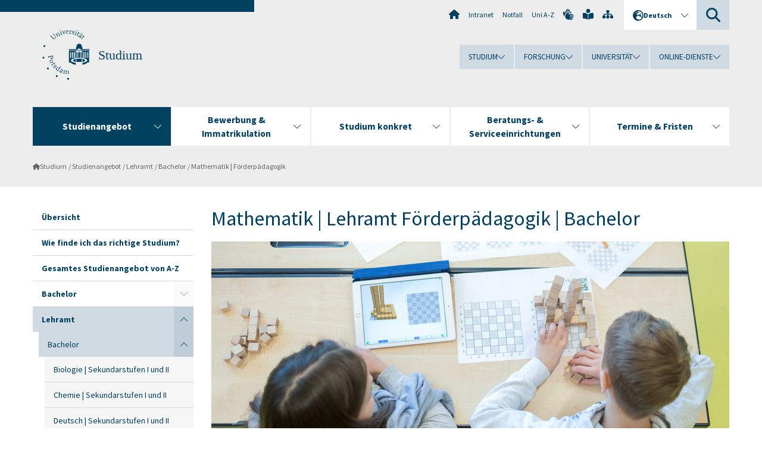

--- FILE ---
content_type: text/html; charset=utf-8
request_url: https://www.uni-potsdam.de/de/studium/studienangebot/lehramt/bachelor/mathematik-foerderpaedagogik
body_size: 23174
content:
<!DOCTYPE html><html dir="ltr" lang="de-DE"><head><meta charset="utf-8"><!-- Produced by queonext https://queonext.de/ This website is powered by TYPO3 - inspiring people to share! TYPO3 is a free open source Content Management Framework initially created by Kasper Skaarhoj and licensed under GNU/GPL. TYPO3 is copyright 1998-2026 of Kasper Skaarhoj. Extensions are copyright of their respective owners. Information and contribution at https://typo3.org/ --><meta name="generator" content="TYPO3 CMS"/><meta name="description" content="Sie möchten Mathematik (Förderpädagogik) studieren? Informationen zu Studieninhalt und Bewerbung finden Sie auf unserem Profil."/><meta name="viewport" content="width=device-width, initial-scale=1"/><meta name="author" content="Christiane Heinrich"/><meta property="og:title" content="Mathematik | Lehramt Förderpädagogik | Bachelor"/><meta property="og:description" content="Sie möchten Mathematik (Förderpädagogik) studieren? Informationen zu Studieninhalt und Bewerbung finden Sie auf unserem Profil."/><meta name="twitter:card" content="summary"/><link rel="stylesheet" href="/typo3conf/ext/up_template/Resources/Public/StyleSheets/print.css?1768388773" media="print"><link rel="stylesheet" href="/typo3conf/ext/up_template/Resources/Public/StyleSheets/app.css?1768388773" media="screen"><link rel="stylesheet" href="/typo3conf/ext/up_template/Resources/Public/Fonts/fontawesome/css/all.min.css?1768388771" media="screen"><script src="/typo3conf/ext/up_template/Resources/Public/JavaScript/Vendor/jquery/jquery-3.6.0.min.js?1768388773"></script><script src="/typo3conf/ext/up_template/Resources/Public/JavaScript/Vendor/jquery/jquery-ui-1.12.1.custom.min.js?1768388773"></script><script src="/typo3conf/ext/up_template/Resources/Public/JavaScript/Vendor/modernizr/modernizr.custom.js?1768388773"></script><script src="/typo3conf/ext/up_template/Resources/Public/JavaScript/Vendor/jquery-datepicker-lang/jquery.ui.datepicker-de.min.js?1768388772"></script><link rel="icon" type="image/png" href="/typo3conf/ext/up_template/Resources/Public/Icons/BrowserIcons/favicon-96x96.png" sizes="96x96"/><link rel="icon" type="image/svg+xml" href="/typo3conf/ext/up_template/Resources/Public/Icons/BrowserIcons/favicon.svg"/><link rel="shortcut icon" href="/typo3conf/ext/up_template/Resources/Public/Icons/BrowserIcons/favicon.ico"/><link rel="apple-touch-icon" sizes="180x180" href="/typo3conf/ext/up_template/Resources/Public/Icons/BrowserIcons/apple-touch-icon.png"/><link rel="manifest" href="/typo3conf/ext/up_template/Resources/Public/Icons/BrowserIcons/site.webmanifest"/><title> Mathematik | Lehramt Förderpädagogik | Bachelor - Bachelor im Lehramt - Lehramtsstudium an der Universität Potsdam - Studienangebot - Studium - Universität Potsdam</title><link rel="canonical" href="https://www.uni-potsdam.de/de/studium/studienangebot/lehramt/bachelor/mathematik-foerderpaedagogik"/><link rel="alternate" hreflang="de-DE" href="https://www.uni-potsdam.de/de/studium/studienangebot/lehramt/bachelor/mathematik-foerderpaedagogik"/><link rel="alternate" hreflang="en-GB" href="https://www.uni-potsdam.de/en/studium/what-to-study/teaching-degrees/bachelor/mathematik-foerderpaedagogik"/><link rel="alternate" hreflang="x-default" href="https://www.uni-potsdam.de/de/studium/studienangebot/lehramt/bachelor/mathematik-foerderpaedagogik"/></head><body class="up-section-university"><noscript><div id="up_nojs"><div class="row"><div class="twentyfour columns"><p> JavaScript ist in ihrem Browser deaktiviert. <span class="up-nojs-hint"> Bitte aktivieren Sie JavaScript </span> um alle Funktionen der Website nutzen zu können! </p></div></div></div></noscript><a href="#up_content" class="up-skip-link">Zum Hauptinhalt springen</a><div id="up_overlay_for_search"></div><div id="up_overlay_for_navs"></div><nav id="up_mobilenav_wrapper_small" class="show-for-small" aria-label="Hauptmenü"><div class="row collapse"><div class="twentyfour columns"><div id="up_mobilenav_small"><ul class="up-mobilenav-level-1"><li id="up_mobilenav_mainnav_item" class="up-mobilenav-target-mainnav"><button class="up-mobilenav-button" aria-expanded="false" aria-controls="up_mainnav_small"><span class="visually-hidden">Hauptmenü</span><span class="up-icon"></span></button></li><li id="up_mobilenav_searchbox_item" class="up-mobilenav-target-searchbox"><button class="up-mobilenav-button" aria-expanded="false" aria-controls="up_searchboxnav_small"><span class="visually-hidden">Suche</span><span class="up-icon"></span></button></li><li id="up_mobilenav_langnav_item" class="up-mobilenav-target-langnav"><button class="up-mobilenav-button" aria-expanded="false" aria-controls="up_langnav_small"><span class="visually-hidden">Sprachen</span><span class="up-icon"></span></button></li><li id="up_mobilenav_globalnav_item" class="up-mobilenav-target-globalnav"><button class="up-mobilenav-button" aria-expanded="false" aria-controls="up_globalnav_small"><span class="visually-hidden">Globales Menü</span><span class="up-icon"></span></button></li></ul></div></div></div></nav><div id="up_mobilesubnav_wrapper_small" class="show-for-small"><div id="up_mainnav_small" class="up-mobilenav-level-2"><ul class="up-mobilesubnav-level-1"><li class=" act"><button class="up-mobilesubnav-button" aria-expanded="false"><span class="up-mobilesubnav-level-1-title">Studienangebot</span><span class="up-mobilesubnav-arrow up-icon"></span></button><ul class="up-mobilesubnav-level-2"><li class=""><a href="/de/studium/studienangebot/uebersicht"> Übersicht </a></li><li class=""><a href="/de/studium/studienangebot/studienwahl"> Wie finde ich das richtige Studium? </a></li><li class=""><a href="/de/studium/studienangebot/studienangebot-a-z"> Gesamtes Studienangebot von A-Z </a></li><li class=""><a href="/de/studium/studienangebot/bachelor"> Bachelor </a></li><li class=""><a href="/de/studium/studienangebot/lehramt"> Lehramt </a></li><li class=""><a href="/de/studium/studienangebot/rechtswissenschaft"> Rechtswissenschaft </a></li><li class=""><a href="/de/studium/studienangebot/master"> Master </a></li><li class=""><a href="/de/studium/studienangebot/weiterbildende-studiengaenge"> Weiterbildende Studiengänge </a></li><li class=""><a href="/de/studium/studienangebot/promotion"> Promotion </a></li><li class=""><a href="/de/studium/studienangebot/juniorstudium"> Juniorstudium </a></li><li class=""><a href="/de/studium/studienangebot/studiengaenge-orientierung"> Studiengänge mit Orientierungsphase </a></li><li class=""><a href="/de/studium/studienangebot/informatik"> Informatikstudiengänge </a></li><li class=""><a href="/de/studium/studienangebot/englischsprachig"> Englischsprachige Studiengänge </a></li><li class=""><a href="/de/studium/studienangebot/studiengaenge-mit-doppelabschluss"> Studiengänge mit Doppelabschluss </a></li><li class=""><a href="/de/studium/studienangebot/gasthoerer-nebenhoerer"> Gasthörer*innen &amp; Nebenhörer*innen </a></li><li class=" last"><a href="https://www.uni-potsdam.de/de/isc/" target="_top"> Summer &amp; Winter Schools </a></li></ul></li><li class=""><button class="up-mobilesubnav-button" aria-expanded="false"><span class="up-mobilesubnav-level-1-title">Bewerbung &amp; Immatrikulation</span><span class="up-mobilesubnav-arrow up-icon"></span></button><ul class="up-mobilesubnav-level-2"><li class=""><a href="/de/studium/zugang/uebersicht"> Übersicht </a></li><li class=""><a href="/de/studium/zugang/vor-der-bewerbung-immatrikulation"> Vor der Bewerbung &amp; Immatrikulation </a></li><li class=""><a href="/de/studium/zugang/bewerbung-bachelor"> Bewerbung Bachelor &amp; Erste Juristische Prüfung </a></li><li class=""><a href="/de/studium/zugang/bewerbung-master"> Bewerbung Master </a></li><li class=""><a href="/de/studium/zugang/immatrikulation-bachelor"> Immatrikulation Bachelor &amp; Erste Juristische Prüfung </a></li><li class=""><a href="/de/studium/zugang/immatrikulation-master"> Immatrikulation Master </a></li><li class=""><a href="/de/studium/zugang/promotion"> Immatrikulation Promotion </a></li><li class=""><a href="/de/studium/zugang/gasthoerer-nebenhoerer"> Gasthörer*innen &amp; Nebenhörer*innen </a></li><li class=""><a href="/de/studium/zugang/hochschulzugang-ohne-abitur"> Hochschulzugang ohne Abitur </a></li><li class=""><a href="/de/studium/zugang/zweitstudium"> Zweitstudium </a></li><li class=""><a href="/de/studium/zugang/juniorstudium"> Juniorstudium </a></li><li class=" last"><a href="/de/studium/zugang/formulare"> Formulare &amp; Dokumente </a></li></ul></li><li class=""><button class="up-mobilesubnav-button" aria-expanded="false"><span class="up-mobilesubnav-level-1-title">Studium konkret</span><span class="up-mobilesubnav-arrow up-icon"></span></button><ul class="up-mobilesubnav-level-2"><li class=""><a href="/de/studium/konkret/uebersicht"> Übersicht </a></li><li class=""><a href="/de/studium/konkret/anfaenger"> Infos zum Studienstart </a></li><li class=""><a href="/de/studium/konkret/studienorganisation"> Studienorganisation </a></li><li class=""><a href="/de/studium/konkret/pruefungsorganisation"> Prüfungsorganisation </a></li><li class=""><a href="/de/studium/konkret/puls"> Studien- und Prüfungsorganisation mit PULS </a></li><li class=""><a href="/de/studium/konkret/schluesselkompetenzen"> Schlüsselkompetenzen </a></li><li class=""><a href="/de/studium/konkret/vorlesungsverzeichnisse"> Vorlesungsverzeichnisse &amp; Englischsprachige Kurse </a></li><li class=""><a href="/de/studium/konkret/aufhebung-von-studiengaengen"> Aufhebung von Studiengängen </a></li><li class=""><a href="/de/studium/konkret/rechtsgrundlagen"> Rechtsgrundlagen &amp; Studienordnungen </a></li><li class=""><a href="/de/studium/konkret/formulare"> Formulare &amp; Dokumente </a></li><li class=""><a href="http://www.uni-potsdam.de/international/outgoing/uebersicht.html" target="_top"> Studium &amp; Praktikum im Ausland </a></li><li class=""><a href="/de/studium/konkret/wohnen-finanzen"> Finanzieren, Förderung &amp; Wohnen </a></li><li class=" last"><a href="/de/studium/konkret/abschluss"> Den Studienabschluss im Blick </a></li></ul></li><li class=""><button class="up-mobilesubnav-button" aria-expanded="false"><span class="up-mobilesubnav-level-1-title">Beratungs- &amp; Serviceeinrichtungen</span><span class="up-mobilesubnav-arrow up-icon"></span></button><ul class="up-mobilesubnav-level-2"><li class=""><a href="/de/studium/beratung/uebersicht"> Übersicht </a></li><li class=""><a href="/de/studium/beratung/zsb"> Zentrale Studienberatung </a></li><li class=""><a href="/de/studium/beratung/behinderung"> Studium mit Beeinträchtigung </a></li><li class=""><a href="/de/studium/beratung/psychologische-beratung"> Psychologische Beratung </a></li><li class=""><a href="/de/studium/beratung/familie-pflegeaufgaben"> Studium mit Familien- und Pflegeaufgaben </a></li><li class=""><a href="/de/studium/beratung/studienfachberatung"> Studienfachberatung </a></li><li class=""><a href="https://www.uni-potsdam.de/de/international/kontakt/io" target="_top"> International Office </a></li><li class=""><a href="/de/studium/beratung/studierendensekretariat"> Studienbüro/ Studierendensekretariate </a></li><li class=""><a href="/de/studium/beratung/masterbuero"> Büro für Masterbewerbung und Masterzulassung </a></li><li class=""><a href="/de/studium/beratung/puck"> PUCK-Servicestelle </a></li><li class=""><a href="/de/studium/beratung/pruefungsamt"> Studienbüro/ Prüfungsamt </a></li><li class=" last"><a href="/de/studium/beratung/puls-service"> PULS-Service </a></li></ul></li><li class=""><button class="up-mobilesubnav-button" aria-expanded="false"><span class="up-mobilesubnav-level-1-title">Termine &amp; Fristen</span><span class="up-mobilesubnav-arrow up-icon"></span></button><ul class="up-mobilesubnav-level-2"><li class=""><a href="/de/studium/termine/uebersicht"> Übersicht </a></li><li class=""><a href="/de/studium/termine/studieninteressierte"> Termine für Studieninteressierte </a></li><li class=""><a href="/de/studium/termine/bewerbung-immatrikulation"> Termine für Bewerbung und Immatrikulation </a></li><li class=""><a href="/de/studium/termine/studienbeginn"> Termine zum Studienbeginn </a></li><li class=" last"><a href="/de/studium/termine/semestertermine"> Termine rund um das Studium </a></li></ul></li><li class="up-metanav-item"><a href="https://www.uni-potsdam.de/de/" title="Uni-Startseite" target="_top" class="up-icon up-icon--home"> Uni-Startseite </a></li><li class="up-metanav-item"><a href="https://z-wiki.uni-potsdam.de/x/1Yg0C" title="Intranet" target="_top"> Intranet </a></li><li class="up-metanav-item"><a href="https://www.uni-potsdam.de/de/notfall" title="Notfall" target="_top"> Notfall </a></li><li class="up-metanav-item"><a href="https://www.uni-potsdam.de/de/index-a-z" title="Uni A-Z" target="_top"> Uni A-Z </a></li><li class="up-metanav-item"><a href="https://www.uni-potsdam.de/de/gebaerdensprache/index" title="Gebärdensprache" target="_top" class="up-icon up-icon--sign-language"> Gebärdensprache </a></li><li class="up-metanav-item"><a href="https://www.uni-potsdam.de/de/leichte-sprache/index" title="Leichte Sprache" target="_top" class="up-icon up-icon--book-reader"> Leichte Sprache </a></li><li class="up-metanav-item"><a href="/de/studium/sitemap" title="Sitemap" class="up-icon up-icon--sitemap"> Sitemap </a></li><li class="close last"><button class="up-nav-close"><span class="up-nav-close-title up-icon"> Schliessen </span></button></li></ul></div><div id="up_searchboxnav_small" class="up-mobilenav-level-2"><ul class="up-mobilesubnav-level-1"><li><div><div class="up-mobilesubnav-level-1-title"><form action="https://www.google.de/search" target="_blank"><input id="up_searchboxsmall_input" type="text" name="q" aria-label="Suche" value="Suche" onblur="if(this.value=='') this.value='Suche';" onfocus="if(this.value=='Suche') this.value='';"><button id="up_searchboxsmall_submit" class="up-icon" type="submit" name="submit" value=""/><input type="hidden" name="sitesearch" value="uni-potsdam.de"></form></div></div></li><li class="close last"><button class="up-nav-close"><span class="up-nav-close-title up-icon"> Schliessen </span></button></li></ul></div><div id="up_langnav_small" class="up-mobilenav-level-2"><ul class="up-mobilesubnav-level-1"><li class="act not-existing"><div><span class="up-mobilesubnav-level-1-title"><a href="/de/studium/studienangebot/lehramt/bachelor/mathematik-foerderpaedagogik">Deutsch</a></span></div></li><li><button class="up-mobilesubnav-button"><span class="up-mobilesubnav-level-1-title"><a href="/en/studium/what-to-study/teaching-degrees/bachelor/mathematik-foerderpaedagogik">English</a></span></button></li><li class="not-existing"><div><span class="up-mobilesubnav-level-1-title">Mathematik | Förderpädagogik</span></div></li><li class="not-existing"><div><span class="up-mobilesubnav-level-1-title">Mathematik | Förderpädagogik</span></div></li><li class="close last"><button class="up-nav-close"><span class="up-nav-close-title up-icon">Schliessen</span></button></li></ul></div><div id="up_globalnav_small" class="up-mobilenav-level-2"><ul class="up-mobilesubnav-level-1"><li class="act"><button class="up-mobilesubnav-button" aria-expanded="false"><span class="up-mobilesubnav-level-1-title">Studium</span><span class="up-mobilesubnav-arrow up-icon"></span></button><ul class="up-mobilesubnav-level-2"><li><a href="/de/studium/">Studieren an der UP</a></li><li><a href="/de/studium/studienangebot/uebersicht">Studienangebot</a></li><li><a href="/de/studium/zugang/uebersicht">Bewerbung und Immatrikulation</a></li><li><a href="/de/studium/konkret/uebersicht">Studium konkret</a></li><li><a href="/de/studium/beratung/uebersicht">Beratungs- und Serviceeinrichtungen</a></li><li class="last"><a href="/de/studium/termine/uebersicht">Termine und Fristen</a></li></ul></li><li><button class="up-mobilesubnav-button" aria-expanded="false"><span class="up-mobilesubnav-level-1-title">Forschung</span><span class="up-mobilesubnav-arrow up-icon"></span></button><ul class="up-mobilesubnav-level-2"><li><a href="https://www.uni-potsdam.de/de/forschung/" target="_top">Forschen an der UP</a></li><li><a href="https://www.uni-potsdam.de/de/forschung/profile-programme-projekte/uebersicht" target="_top">Profile, Programme und Projekte</a></li><li><a href="https://www.uni-potsdam.de/de/forschung/forschungsfoerderung/uebersicht" target="_top">Forschungsförderung</a></li><li><a href="https://www.uni-potsdam.de/de/openscience/index" target="_top">Open Science</a></li><li><a href="https://www.uni-potsdam.de/de/forschungsdaten/index" target="_top">Forschungsdaten</a></li><li><a href="https://www.uni-potsdam.de/de/forschung/kooperationen-partnerschaften/uebersicht" target="_top">Kooperationen und Partnerschaften</a></li><li class="last"><a href="https://www.uni-potsdam.de/de/forschung/wissenschaftlicher-nachwuchs/uebersicht" target="_top">Wissenschaftlicher Nachwuchs</a></li></ul></li><li><button class="up-mobilesubnav-button" aria-expanded="false"><span class="up-mobilesubnav-level-1-title">Universität</span><span class="up-mobilesubnav-arrow up-icon"></span></button><ul class="up-mobilesubnav-level-2"><li><a href="https://www.uni-potsdam.de/de/up-entdecken/" target="_top">UP entdecken</a></li><li><a href="https://www.uni-potsdam.de/de/organisation/uebersicht" target="_top">Organisation</a></li><li><a href="https://www.uni-potsdam.de/de/wirtschaft-transfer-gesellschaft/" target="_top">Wirtschaft, Transfer und Gesellschaft</a></li><li><a href="https://www.uni-potsdam.de/de/international/" target="_top">Campus International</a></li><li><a href="https://www.uni-potsdam.de/de/foerderung/index" target="_top">Förderinstrumente</a></li><li class="last"><a href="https://www.uni-potsdam.de/de/arbeiten-an-der-up/" target="_top">Arbeiten an der UP</a></li></ul></li><li><button class="up-mobilesubnav-button" aria-expanded="false"><span class="up-mobilesubnav-level-1-title">Online-Dienste</span><span class="up-mobilesubnav-arrow up-icon"></span></button><ul class="up-mobilesubnav-level-2"><li><a href="https://accountup.uni-potsdam.de/" target="_top">Account.UP</a></li><li><a href="https://bi.uni-potsdam.de/jasperserver-pro/login.html" target="_top">BI.UP</a></li><li><a href="https://mailup.uni-potsdam.de" target="_top">Mail.UP (Webmailbox)</a></li><li><a href="https://puls.uni-potsdam.de/qisserver/rds?state=user&amp;type=0&amp;application=lsf" target="_top">PULS</a></li><li><a href="https://moodle2.uni-potsdam.de" target="_top">Moodle</a></li><li><a href="https://www.ub.uni-potsdam.de/de/" target="_top">Universitätsbibliothek</a></li><li><a href="https://pep.uni-potsdam.de" target="_top">Evaluationsportal (PEP)</a></li><li><a href="https://www.uni-potsdam.de/de/praxisportal/" target="_top">Praxisportal</a></li><li class="last"><a href="https://www.uni-potsdam.de/de/zim/" target="_top">ZIM – Zentrum für IT und Medien</a></li></ul></li><li class="close last"><button class="up-nav-close"><span class="up-nav-close-title up-icon">Schliessen</span></button></li></ul></div></div><div id="up_header_wrapper"><div id="up_section_indicator_left" class="eight columns hide-for-small"></div><div id="up_header" class="row hide-for-small"><div class="twentyfour columns"><div class="row"><div class="eight columns mobile-four"><header id="up_section_indicator"><div id="up_page_title" class="up-logo"><div id="up_logo_indicator_wrapper"><div id="up_logo_indicator"><span>&nbsp;</span></div><div id="up_logo_image"><a href="https://www.uni-potsdam.de/de/" title="zur Uni-Startseite" target="_top"><img src="/typo3conf/ext/up_template/Resources/Public/Images/Frontend/logo_up_university.svg" alt="Logo Studium"></a></div><div id="up_logo_title"><a href="/de/studium/" title="zur Startseite des Bereichs Studium">Studium</a></div><div id="up_logo_footer"></div></div></div></header></div><div class="sixteen columns"><div class="row"><nav class="twentyfour columns" aria-label="Meta-Menü"><div id="up_metanav"><ul class="inline-list left"><li><a href="https://www.uni-potsdam.de/de/" title="Uni-Startseite" target="_top" class="up-icon up-icon--home"></a></li><li><a href="https://z-wiki.uni-potsdam.de/x/1Yg0C" title="Intranet" target="_top"> Intranet </a></li><li><a href="https://www.uni-potsdam.de/de/notfall" title="Notfall" target="_top"> Notfall </a></li><li><a href="https://www.uni-potsdam.de/de/index-a-z" title="Uni A-Z" target="_top"> Uni A-Z </a></li><li><a href="https://www.uni-potsdam.de/de/gebaerdensprache/index" title="Gebärdensprache" target="_top" class="up-icon up-icon--sign-language"></a></li><li><a href="https://www.uni-potsdam.de/de/leichte-sprache/index" title="Leichte Sprache" target="_top" class="up-icon up-icon--book-reader"></a></li><li><a href="/de/studium/sitemap" title="Sitemap" class="up-icon up-icon--sitemap"></a></li></ul></div><div id="up_langnav" class="right"><ul class="up-langnav-level-1"><li><button id="up_langnav_button" aria-expanded="false" aria-controls="up_langnav_list"><span class="up-langnav-level-1-title up-icon">Deutsch</span><span class="up-langnav-arrow up-icon"></span></button><ul id="up_langnav_list" class="up-langnav-level-2"><li class="act"><a href="/de/studium/studienangebot/lehramt/bachelor/mathematik-foerderpaedagogik">Deutsch</a></li><li><a href="/en/studium/what-to-study/teaching-degrees/bachelor/mathematik-foerderpaedagogik">English</a></li><li class="not-existing">&nbsp;</li><li class="not-existing">&nbsp;</li></ul></li></ul></div><div id="up_searchbox" class="right"><button id="up_searchbox_button" aria-expanded="false" aria-controls="up_searchbox_field"><span class="visually-hidden">Suche</span><span class="up-searchbox-glass up-icon"></span></button><div id="up_searchbox_field" class="up-searchbox-field"><form action="https://www.google.de/search" target="_blank"><input id="up_searchbox_input" type="text" name="q" aria-label="Suche auf uni-potsdam.de" value="Suche auf uni-potsdam.de" onblur="if(this.value=='') this.value='Suche auf uni-potsdam.de';" onfocus="if(this.value=='Suche auf uni-potsdam.de') this.value='';"><button id="up_searchbox_submit" class="up-icon" type="submit" name="submit" value=""/><input type="hidden" name="sitesearch" value="uni-potsdam.de"></form></div></div></nav></div><div class="row"><nav class="twentyfour columns" aria-label="Globales Menü"><div id="up_globalnav" class=""><ul class="up-globalnav-level-1"><li><button class="up-globalnav-button" aria-expanded="false" aria-controls="up_globalnav_list_22"><span class="up-globalnav-level-1-title">Studium</span><span class="up-globalnav-arrow up-icon"></span></button><ul id="up_globalnav_list_22" class="up-globalnav-level-2"><li><a href="/de/studium/"> Studieren an der UP </a></li><li><a href="/de/studium/studienangebot/uebersicht"> Studienangebot </a></li><li><a href="/de/studium/zugang/uebersicht"> Bewerbung und Immatrikulation </a></li><li><a href="/de/studium/konkret/uebersicht"> Studium konkret </a></li><li><a href="/de/studium/beratung/uebersicht"> Beratungs- und Serviceeinrichtungen </a></li><li><a href="/de/studium/termine/uebersicht"> Termine und Fristen </a></li></ul></li><li><button class="up-globalnav-button" aria-expanded="false" aria-controls="up_globalnav_list_23"><span class="up-globalnav-level-1-title">Forschung</span><span class="up-globalnav-arrow up-icon"></span></button><ul id="up_globalnav_list_23" class="up-globalnav-level-2"><li><a href="https://www.uni-potsdam.de/de/forschung/" target="_top"> Forschen an der UP </a></li><li><a href="https://www.uni-potsdam.de/de/forschung/profile-programme-projekte/uebersicht" target="_top"> Profile, Programme und Projekte </a></li><li><a href="https://www.uni-potsdam.de/de/forschung/forschungsfoerderung/uebersicht" target="_top"> Forschungsförderung </a></li><li><a href="https://www.uni-potsdam.de/de/openscience/index" target="_top"> Open Science </a></li><li><a href="https://www.uni-potsdam.de/de/forschungsdaten/index" target="_top"> Forschungsdaten </a></li><li><a href="https://www.uni-potsdam.de/de/forschung/kooperationen-partnerschaften/uebersicht" target="_top"> Kooperationen und Partnerschaften </a></li><li><a href="https://www.uni-potsdam.de/de/forschung/wissenschaftlicher-nachwuchs/uebersicht" target="_top"> Wissenschaftlicher Nachwuchs </a></li></ul></li><li><button class="up-globalnav-button" aria-expanded="false" aria-controls="up_globalnav_list_24"><span class="up-globalnav-level-1-title">Universität</span><span class="up-globalnav-arrow up-icon"></span></button><ul id="up_globalnav_list_24" class="up-globalnav-level-2"><li><a href="https://www.uni-potsdam.de/de/up-entdecken/" target="_top"> UP entdecken </a></li><li><a href="https://www.uni-potsdam.de/de/organisation/uebersicht" target="_top"> Organisation </a></li><li><a href="https://www.uni-potsdam.de/de/wirtschaft-transfer-gesellschaft/" target="_top"> Wirtschaft, Transfer und Gesellschaft </a></li><li><a href="https://www.uni-potsdam.de/de/international/" target="_top"> Campus International </a></li><li><a href="https://www.uni-potsdam.de/de/foerderung/index" target="_top"> Förderinstrumente </a></li><li><a href="https://www.uni-potsdam.de/de/arbeiten-an-der-up/" target="_top"> Arbeiten an der UP </a></li></ul></li><li><button class="up-globalnav-button" aria-expanded="false" aria-controls="up_globalnav_list_25"><span class="up-globalnav-level-1-title">Online-Dienste</span><span class="up-globalnav-arrow up-icon"></span></button><ul id="up_globalnav_list_25" class="up-globalnav-level-2"><li><a href="https://accountup.uni-potsdam.de/" target="_top"> Account.UP </a></li><li><a href="https://bi.uni-potsdam.de/jasperserver-pro/login.html" target="_top"> BI.UP </a></li><li><a href="https://mailup.uni-potsdam.de" target="_top"> Mail.UP (Webmailbox) </a></li><li><a href="https://puls.uni-potsdam.de/qisserver/rds?state=user&amp;type=0&amp;application=lsf" target="_top"> PULS </a></li><li><a href="https://moodle2.uni-potsdam.de" target="_top"> Moodle </a></li><li><a href="https://www.ub.uni-potsdam.de/de/" target="_top"> Universitätsbibliothek </a></li><li><a href="https://pep.uni-potsdam.de" target="_top"> Evaluationsportal (PEP) </a></li><li><a href="https://www.uni-potsdam.de/de/praxisportal/" target="_top"> Praxisportal </a></li><li><a href="https://www.uni-potsdam.de/de/zim/" target="_top"> ZIM – Zentrum für IT und Medien </a></li></ul></li></ul></div></nav></div></div></div></div></div><header id="up_header_small" class="row show-for-small"><div class="columns mobile-four up-header-small-logo"><div id="up_logo_indicator_wrapper_small"><div id="up_logo_image_small"><a href="https://www.uni-potsdam.de/de/" title="zur Uni-Startseite" target="_top"><img src="/typo3conf/ext/up_template/Resources/Public/Images/Frontend/logo_up_university.svg" alt="Logo Studium"></a></div><div id="up_logo_title_small"><a href="/de/studium/" title="zur Startseite des Bereichs Studium">Studium</a></div><div id="up_logo_footer_small"></div></div></div></header></div><nav id="up_mainnav_wrapper" class="hide-for-small" aria-label="Hauptmenü"><div class="row"><div class="twentyfour columns"><div id="up_mainnav"><ul class="up-mainnav-level-1 up-smooth-box up-mainnav-width-5"><li class=" act"><button class="up-mainnav-button" aria-expanded="false" aria-controls="up_mainnav_list_39566"><span class="up-mainnav-level-1-title">Studienangebot</span><span class="up-mainnav-arrow up-icon"></span></button><ul id="up_mainnav_list_39566" class="up-mainnav-level-2"><li class=""><a href="/de/studium/studienangebot/uebersicht"> Übersicht </a></li><li class=""><a href="/de/studium/studienangebot/studienwahl"> Wie finde ich das richtige Studium? </a></li><li class=""><a href="/de/studium/studienangebot/studienangebot-a-z"> Gesamtes Studienangebot von A-Z </a></li><li class=""><a href="/de/studium/studienangebot/bachelor"> Bachelor </a></li><li class=""><a href="/de/studium/studienangebot/lehramt"> Lehramt </a></li><li class=""><a href="/de/studium/studienangebot/rechtswissenschaft"> Rechtswissenschaft </a></li><li class=""><a href="/de/studium/studienangebot/master"> Master </a></li><li class=""><a href="/de/studium/studienangebot/weiterbildende-studiengaenge"> Weiterbildende Studiengänge </a></li><li class=""><a href="/de/studium/studienangebot/promotion"> Promotion </a></li><li class=""><a href="/de/studium/studienangebot/juniorstudium"> Juniorstudium </a></li><li class=""><a href="/de/studium/studienangebot/studiengaenge-orientierung"> Studiengänge mit Orientierungsphase </a></li><li class=""><a href="/de/studium/studienangebot/informatik"> Informatikstudiengänge </a></li><li class=""><a href="/de/studium/studienangebot/englischsprachig"> Englischsprachige Studiengänge </a></li><li class=""><a href="/de/studium/studienangebot/studiengaenge-mit-doppelabschluss"> Studiengänge mit Doppelabschluss </a></li><li class=""><a href="/de/studium/studienangebot/gasthoerer-nebenhoerer"> Gasthörer*innen &amp; Nebenhörer*innen </a></li><li class=" last"><a href="https://www.uni-potsdam.de/de/isc/" target="_top"> Summer &amp; Winter Schools </a></li></ul></li><li class=""><button class="up-mainnav-button" aria-expanded="false" aria-controls="up_mainnav_list_39564"><span class="up-mainnav-level-1-title">Bewerbung &amp; Immatrikulation</span><span class="up-mainnav-arrow up-icon"></span></button><ul id="up_mainnav_list_39564" class="up-mainnav-level-2"><li class=""><a href="/de/studium/zugang/uebersicht"> Übersicht </a></li><li class=""><a href="/de/studium/zugang/vor-der-bewerbung-immatrikulation"> Vor der Bewerbung &amp; Immatrikulation </a></li><li class=""><a href="/de/studium/zugang/bewerbung-bachelor"> Bewerbung Bachelor &amp; Erste Juristische Prüfung </a></li><li class=""><a href="/de/studium/zugang/bewerbung-master"> Bewerbung Master </a></li><li class=""><a href="/de/studium/zugang/immatrikulation-bachelor"> Immatrikulation Bachelor &amp; Erste Juristische Prüfung </a></li><li class=""><a href="/de/studium/zugang/immatrikulation-master"> Immatrikulation Master </a></li><li class=""><a href="/de/studium/zugang/promotion"> Immatrikulation Promotion </a></li><li class=""><a href="/de/studium/zugang/gasthoerer-nebenhoerer"> Gasthörer*innen &amp; Nebenhörer*innen </a></li><li class=""><a href="/de/studium/zugang/hochschulzugang-ohne-abitur"> Hochschulzugang ohne Abitur </a></li><li class=""><a href="/de/studium/zugang/zweitstudium"> Zweitstudium </a></li><li class=""><a href="/de/studium/zugang/juniorstudium"> Juniorstudium </a></li><li class=" last"><a href="/de/studium/zugang/formulare"> Formulare &amp; Dokumente </a></li></ul></li><li class=""><button class="up-mainnav-button" aria-expanded="false" aria-controls="up_mainnav_list_40932"><span class="up-mainnav-level-1-title">Studium konkret</span><span class="up-mainnav-arrow up-icon"></span></button><ul id="up_mainnav_list_40932" class="up-mainnav-level-2"><li class=""><a href="/de/studium/konkret/uebersicht"> Übersicht </a></li><li class=""><a href="/de/studium/konkret/anfaenger"> Infos zum Studienstart </a></li><li class=""><a href="/de/studium/konkret/studienorganisation"> Studienorganisation </a></li><li class=""><a href="/de/studium/konkret/pruefungsorganisation"> Prüfungsorganisation </a></li><li class=""><a href="/de/studium/konkret/puls"> Studien- und Prüfungsorganisation mit PULS </a></li><li class=""><a href="/de/studium/konkret/schluesselkompetenzen"> Schlüsselkompetenzen </a></li><li class=""><a href="/de/studium/konkret/vorlesungsverzeichnisse"> Vorlesungsverzeichnisse &amp; Englischsprachige Kurse </a></li><li class=""><a href="/de/studium/konkret/aufhebung-von-studiengaengen"> Aufhebung von Studiengängen </a></li><li class=""><a href="/de/studium/konkret/rechtsgrundlagen"> Rechtsgrundlagen &amp; Studienordnungen </a></li><li class=""><a href="/de/studium/konkret/formulare"> Formulare &amp; Dokumente </a></li><li class=""><a href="http://www.uni-potsdam.de/international/outgoing/uebersicht.html" target="_top"> Studium &amp; Praktikum im Ausland </a></li><li class=""><a href="/de/studium/konkret/wohnen-finanzen"> Finanzieren, Förderung &amp; Wohnen </a></li><li class=" last"><a href="/de/studium/konkret/abschluss"> Den Studienabschluss im Blick </a></li></ul></li><li class=""><button class="up-mainnav-button" aria-expanded="false" aria-controls="up_mainnav_list_41014"><span class="up-mainnav-level-1-title">Beratungs- &amp; Serviceeinrichtungen</span><span class="up-mainnav-arrow up-icon"></span></button><ul id="up_mainnav_list_41014" class="up-mainnav-level-2"><li class=""><a href="/de/studium/beratung/uebersicht"> Übersicht </a></li><li class=""><a href="/de/studium/beratung/zsb"> Zentrale Studienberatung </a></li><li class=""><a href="/de/studium/beratung/behinderung"> Studium mit Beeinträchtigung </a></li><li class=""><a href="/de/studium/beratung/psychologische-beratung"> Psychologische Beratung </a></li><li class=""><a href="/de/studium/beratung/familie-pflegeaufgaben"> Studium mit Familien- und Pflegeaufgaben </a></li><li class=""><a href="/de/studium/beratung/studienfachberatung"> Studienfachberatung </a></li><li class=""><a href="https://www.uni-potsdam.de/de/international/kontakt/io" target="_top"> International Office </a></li><li class=""><a href="/de/studium/beratung/studierendensekretariat"> Studienbüro/ Studierendensekretariate </a></li><li class=""><a href="/de/studium/beratung/masterbuero"> Büro für Masterbewerbung und Masterzulassung </a></li><li class=""><a href="/de/studium/beratung/puck"> PUCK-Servicestelle </a></li><li class=""><a href="/de/studium/beratung/pruefungsamt"> Studienbüro/ Prüfungsamt </a></li><li class=" last"><a href="/de/studium/beratung/puls-service"> PULS-Service </a></li></ul></li><li class=" last"><button class="up-mainnav-button" aria-expanded="false" aria-controls="up_mainnav_list_41683"><span class="up-mainnav-level-1-title">Termine &amp; Fristen</span><span class="up-mainnav-arrow up-icon"></span></button><ul id="up_mainnav_list_41683" class="up-mainnav-level-2"><li class=""><a href="/de/studium/termine/uebersicht"> Übersicht </a></li><li class=""><a href="/de/studium/termine/studieninteressierte"> Termine für Studieninteressierte </a></li><li class=""><a href="/de/studium/termine/bewerbung-immatrikulation"> Termine für Bewerbung und Immatrikulation </a></li><li class=""><a href="/de/studium/termine/studienbeginn"> Termine zum Studienbeginn </a></li><li class=" last"><a href="/de/studium/termine/semestertermine"> Termine rund um das Studium </a></li></ul></li></ul><button class="up-nav-close"><span class="up-nav-close-title up-icon"> Schliessen </span></button></div></div></div></nav><nav id="up_breadcrumbs_wrapper" class="hide-for-small" aria-label="Brotkrumenpfad"><div class="row"><div class="twentyfour columns"><div id="up_breadcrumbs"><ul class="up-breadcrumbs"><li class=" first"><a href="/de/studium/" class="up-icon"> Studium </a></li><li class=""><a href="/de/studium/studienangebot/uebersicht"> Studienangebot </a></li><li class=""><a href="/de/studium/studienangebot/lehramt"> Lehramt </a></li><li class=""><a href="/de/studium/studienangebot/lehramt/bachelor"> Bachelor </a></li><li class="cur"><a href="/de/studium/studienangebot/lehramt/bachelor/mathematik-foerderpaedagogik"> Mathematik | Förderpädagogik </a></li></ul></div></div></div></nav><div id="up_content_wrapper" class="up-content-subpage-2-template"><div class="row show-for-small"><nav class="twentyfour columns" aria-label="Untermenü"><div id="up_subpagenav_small" class="dl-menuwrapper"><button class="up-subpagenav-top-parent dl-trigger" aria-expanded="false">Studienangebot<div class="up-subpagenav-indicator up-icon"></div></button><ul class="up-subpagenav-list dl-menu"><li><div><a href="/de/studium/studienangebot/uebersicht">Übersicht</a><span class="up-subpagenav-indicator up-icon"></span></div></li><li><div><a href="/de/studium/studienangebot/studienwahl">Wie finde ich das richtige Studium?</a><span class="up-subpagenav-indicator up-icon"></span></div></li><li><div><a href="/de/studium/studienangebot/studienangebot-a-z">Gesamtes Studienangebot von A-Z</a><span class="up-subpagenav-indicator up-icon"></span></div></li><li class="has-sub"><div><a href="/de/studium/studienangebot/bachelor">Bachelor</a><span class="up-subpagenav-indicator up-icon"></span></div><ul class="up-subpagenav-list dl-submenu"><li class="has-sub"><div><a href="/de/studium/studienangebot/bachelor/ein-fach-bachelor">Ein-Fach-Bachelor</a><span class="up-subpagenav-indicator up-icon"></span></div><ul class="up-subpagenav-list dl-submenu"><li><div><a href="/de/studium/studienangebot/bachelor/ein-fach-bachelor/angewandte-kultur-und-translationsstudien-dt-pl">Angewandte Kultur- und Translationsstudien (deutsch-polnisch)</a><span class="up-subpagenav-indicator up-icon"></span></div></li><li><div><a href="/de/studium/studienangebot/bachelor/ein-fach-bachelor/betriebswirtschaftslehre-ein-fach">Betriebswirtschaftslehre</a><span class="up-subpagenav-indicator up-icon"></span></div></li><li><div><a href="/de/studium/studienangebot/bachelor/ein-fach-bachelor/biowissenschaften">Biowissenschaften</a><span class="up-subpagenav-indicator up-icon"></span></div></li><li><div><a href="/de/studium/studienangebot/bachelor/ein-fach-bachelor/chemie">Chemie</a><span class="up-subpagenav-indicator up-icon"></span></div></li><li><div><a href="/de/studium/studienangebot/bachelor/ein-fach-bachelor/computerlinguistik">Computerlinguistik</a><span class="up-subpagenav-indicator up-icon"></span></div></li><li><div><a href="/de/studium/studienangebot/bachelor/ein-fach-bachelor/ernaehrungswissenschaft">Ernährungswissenschaft</a><span class="up-subpagenav-indicator up-icon"></span></div></li><li><div><a href="/de/studium/studienangebot/bachelor/ein-fach-bachelor/europaeischemedienwissenschaft">Europäische Medienwissenschaft</a><span class="up-subpagenav-indicator up-icon"></span></div></li><li><div><a href="/de/studium/studienangebot/bachelor/ein-fach-bachelor/geooekologie">Geoökologie</a><span class="up-subpagenav-indicator up-icon"></span></div></li><li><div><a href="/de/studium/studienangebot/bachelor/ein-fach-bachelor/geowissenschaften">Geowissenschaften</a><span class="up-subpagenav-indicator up-icon"></span></div></li><li><div><a href="/de/studium/studienangebot/bachelor/ein-fach-bachelor/geschichte-politik-gesellschaft">Geschichte, Politik und Gesellschaft</a><span class="up-subpagenav-indicator up-icon"></span></div></li><li><div><a href="/de/studium/studienangebot/bachelor/ein-fach-bachelor/informatikcomputational-science-ein-fach-bachelor">Informatik/Computational Science</a><span class="up-subpagenav-indicator up-icon"></span></div></li><li><div><a href="/de/studium/studienangebot/bachelor/ein-fach-bachelor/interdisziplinaere-russlandstudien">Interdisziplinäre Russlandstudien</a><span class="up-subpagenav-indicator up-icon"></span></div></li><li><div><a href="/de/studium/studienangebot/bachelor/ein-fach-bachelor/it-systemsengineering">IT-Systems Engineering</a><span class="up-subpagenav-indicator up-icon"></span></div></li><li><div><a href="/de/studium/studienangebot/bachelor/ein-fach-bachelor/juedische-theologie">Jüdische Theologie</a><span class="up-subpagenav-indicator up-icon"></span></div></li><li><div><a href="/de/studium/studienangebot/bachelor/ein-fach-bachelor/kognitionswissenschaft">Kognitionswissenschaft</a><span class="up-subpagenav-indicator up-icon"></span></div></li><li><div><a href="/de/studium/studienangebot/bachelor/ein-fach-bachelor/linguistik-ein-fach">Linguistik</a><span class="up-subpagenav-indicator up-icon"></span></div></li><li><div><a href="/de/studium/studienangebot/bachelor/ein-fach-bachelor/mathematik">Mathematik</a><span class="up-subpagenav-indicator up-icon"></span></div></li><li><div><a href="/de/studium/studienangebot/bachelor/ein-fach-bachelor/patholinguistik">Patholinguistik</a><span class="up-subpagenav-indicator up-icon"></span></div></li><li><div><a href="/de/studium/studienangebot/bachelor/ein-fach-bachelor/orientierung-philologie">Philologische Studien (Studiengang mit Orientierungsphase)</a><span class="up-subpagenav-indicator up-icon"></span></div></li><li><div><a href="/de/studium/studienangebot/bachelor/ein-fach-bachelor/philosophie">Philosophie</a><span class="up-subpagenav-indicator up-icon"></span></div></li><li><div><a href="/de/studium/studienangebot/bachelor/ein-fach-bachelor/physik">Physik</a><span class="up-subpagenav-indicator up-icon"></span></div></li><li><div><a href="/de/studium/studienangebot/bachelor/ein-fach-bachelor/politik-und-wirtschaft">Politik und Wirtschaft</a><span class="up-subpagenav-indicator up-icon"></span></div></li><li><div><a href="/de/studium/studienangebot/bachelor/ein-fach-bachelor/pvo">Politik, Verwaltung und Organisation</a><span class="up-subpagenav-indicator up-icon"></span></div></li><li><div><a href="/de/studium/studienangebot/bachelor/ein-fach-bachelor/psychologie">Psychologie</a><span class="up-subpagenav-indicator up-icon"></span></div></li><li><div><a href="/de/studium/studienangebot/bachelor/ein-fach-bachelor/soziologie">Soziologie</a><span class="up-subpagenav-indicator up-icon"></span></div></li><li><div><a href="/de/studium/studienangebot/bachelor/ein-fach-bachelor/sportmanagement">Sportmanagement</a><span class="up-subpagenav-indicator up-icon"></span></div></li><li><div><a href="/de/studium/studienangebot/bachelor/ein-fach-bachelor/sporttherapie-und-praevention">Sporttherapie und Prävention</a><span class="up-subpagenav-indicator up-icon"></span></div></li><li><div><a href="/de/studium/studienangebot/bachelor/ein-fach-bachelor/sprachen-kulturen-antike-mittelalter">Sprachen und Kulturen der Antike und des Mittelalters</a><span class="up-subpagenav-indicator up-icon"></span></div></li><li><div><a href="/de/studium/studienangebot/bachelor/ein-fach-bachelor/vwlmono">Volkswirtschaftslehre</a><span class="up-subpagenav-indicator up-icon"></span></div></li><li><div><a href="/de/studium/studienangebot/bachelor/ein-fach-bachelor/wirtschaftsinformatik">Wirtschaftsinformatik</a><span class="up-subpagenav-indicator up-icon"></span></div></li></ul></li><li class="has-sub"><div><a href="/de/studium/studienangebot/bachelor/zwei-fach-bachelor">Zwei-Fach-Bachelor</a><span class="up-subpagenav-indicator up-icon"></span></div><ul class="up-subpagenav-list dl-submenu"><li><div><a href="/de/studium/studienangebot/bachelor/zwei-fach-bachelor/anglistikamerikanistik">Anglistik/Amerikanistik</a><span class="up-subpagenav-indicator up-icon"></span></div></li><li><div><a href="/de/studium/studienangebot/bachelor/zwei-fach-bachelor/bwl-zwei-fach">Betriebswirtschaftslehre</a><span class="up-subpagenav-indicator up-icon"></span></div></li><li><div><a href="/de/studium/studienangebot/bachelor/zwei-fach-bachelor/erziehungswissenschaft">Erziehungswissenschaft</a><span class="up-subpagenav-indicator up-icon"></span></div></li><li><div><a href="/de/studium/studienangebot/bachelor/zwei-fach-bachelor/franzoesischephilologie">Französische Philologie</a><span class="up-subpagenav-indicator up-icon"></span></div></li><li><div><a href="/de/studium/studienangebot/bachelor/zwei-fach-bachelor/germanistik">Germanistik</a><span class="up-subpagenav-indicator up-icon"></span></div></li><li><div><a href="/de/studium/studienangebot/bachelor/zwei-fach-bachelor/geschichte-zwei-ba">Geschichte</a><span class="up-subpagenav-indicator up-icon"></span></div></li><li><div><a href="/de/studium/studienangebot/bachelor/zwei-fach-bachelor/graezistik">Gräzistik</a><span class="up-subpagenav-indicator up-icon"></span></div></li><li><div><a href="/de/studium/studienangebot/bachelor/zwei-fach-bachelor/italienischephilologie">Italienische Philologie</a><span class="up-subpagenav-indicator up-icon"></span></div></li><li><div><a href="/de/studium/studienangebot/bachelor/zwei-fach-bachelor/juedischestudien">Jüdische Studien</a><span class="up-subpagenav-indicator up-icon"></span></div></li><li><div><a href="/de/studium/studienangebot/bachelor/zwei-fach-bachelor/kulturwissenschaft">Kulturwissenschaft</a><span class="up-subpagenav-indicator up-icon"></span></div></li><li><div><a href="/de/studium/studienangebot/bachelor/zwei-fach-bachelor/linguistik-zwei-fach">Linguistik</a><span class="up-subpagenav-indicator up-icon"></span></div></li><li><div><a href="/de/studium/studienangebot/bachelor/zwei-fach-bachelor/philosophie">Philosophie</a><span class="up-subpagenav-indicator up-icon"></span></div></li><li><div><a href="/de/studium/studienangebot/bachelor/zwei-fach-bachelor/polonistik">Polonistik</a><span class="up-subpagenav-indicator up-icon"></span></div></li><li><div><a href="/de/studium/studienangebot/bachelor/zwei-fach-bachelor/religionswissenschaft">Religionswissenschaft</a><span class="up-subpagenav-indicator up-icon"></span></div></li><li><div><a href="/de/studium/studienangebot/bachelor/zwei-fach-bachelor/russistik">Russistik</a><span class="up-subpagenav-indicator up-icon"></span></div></li><li><div><a href="/de/studium/studienangebot/bachelor/zwei-fach-bachelor/soziologie">Soziologie</a><span class="up-subpagenav-indicator up-icon"></span></div></li><li><div><a href="/de/studium/studienangebot/bachelor/zwei-fach-bachelor/spanischephilologie">Spanische Philologie</a><span class="up-subpagenav-indicator up-icon"></span></div></li></ul></li></ul></li><li class="has-sub act"><div><a href="/de/studium/studienangebot/lehramt">Lehramt</a><span class="up-subpagenav-indicator up-icon"></span></div><ul class="up-subpagenav-list dl-submenu"><li class="has-sub act"><div><a href="/de/studium/studienangebot/lehramt/bachelor">Bachelor</a><span class="up-subpagenav-indicator up-icon"></span></div><ul class="up-subpagenav-list dl-submenu"><li><div><a href="/de/studium/studienangebot/lehramt/bachelor/biologie">Biologie | Sekundarstufen I und II</a><span class="up-subpagenav-indicator up-icon"></span></div></li><li><div><a href="/de/studium/studienangebot/lehramt/bachelor/chemie">Chemie | Sekundarstufen I und II</a><span class="up-subpagenav-indicator up-icon"></span></div></li><li><div><a href="/de/studium/studienangebot/lehramt/bachelor/deutsch">Deutsch | Sekundarstufen I und II</a><span class="up-subpagenav-indicator up-icon"></span></div></li><li><div><a href="/de/studium/studienangebot/lehramt/bachelor/englisch">Englisch | Sekundarstufen I und II</a><span class="up-subpagenav-indicator up-icon"></span></div></li><li><div><a href="/de/studium/studienangebot/lehramt/bachelor/franzoesisch">Französisch | Sekundarstufen I und II</a><span class="up-subpagenav-indicator up-icon"></span></div></li><li><div><a href="/de/studium/studienangebot/lehramt/bachelor/geographie">Geographie | Sekundarstufen I und II</a><span class="up-subpagenav-indicator up-icon"></span></div></li><li><div><a href="/de/studium/studienangebot/lehramt/bachelor/geschichte">Geschichte | Sekundarstufen I und II</a><span class="up-subpagenav-indicator up-icon"></span></div></li><li><div><a href="/de/studium/studienangebot/lehramt/bachelor/informatik">Informatik | Sekundarstufen I und II</a><span class="up-subpagenav-indicator up-icon"></span></div></li><li><div><a href="/de/studium/studienangebot/lehramt/bachelor/kunst">Kunst | Sekundarstufen I und II</a><span class="up-subpagenav-indicator up-icon"></span></div></li><li><div><a href="/de/studium/studienangebot/lehramt/bachelor/latein">Latein | Sekundarstufen I und II</a><span class="up-subpagenav-indicator up-icon"></span></div></li><li><div><a href="/de/studium/studienangebot/lehramt/bachelor/lebensgestaltung-ethik-religionskunde">Lebensgestaltung-Ethik-Religionskunde | Sekundarstufen I und II</a><span class="up-subpagenav-indicator up-icon"></span></div></li><li><div><a href="/de/studium/studienangebot/lehramt/bachelor/mathematik">Mathematik | Sekundarstufen I und II</a><span class="up-subpagenav-indicator up-icon"></span></div></li><li><div><a href="/de/studium/studienangebot/lehramt/bachelor/mathe-physik">Mathematik und Physik im Verbund | Sekundarstufen I und II</a><span class="up-subpagenav-indicator up-icon"></span></div></li><li><div><a href="/de/studium/studienangebot/lehramt/bachelor/musik">Musik | Sekundarstufen I und II</a><span class="up-subpagenav-indicator up-icon"></span></div></li><li><div><a href="/de/studium/studienangebot/lehramt/bachelor/physik">Physik | Sekundarstufen I und II</a><span class="up-subpagenav-indicator up-icon"></span></div></li><li><div><a href="/de/studium/studienangebot/lehramt/bachelor/politischebildung">Politische Bildung | Sekundarstufen I und II</a><span class="up-subpagenav-indicator up-icon"></span></div></li><li><div><a href="/de/studium/studienangebot/lehramt/bachelor/polnisch">Polnisch | Sekundarstufen I und II</a><span class="up-subpagenav-indicator up-icon"></span></div></li><li><div><a href="/de/studium/studienangebot/lehramt/bachelor/russisch">Russisch | Sekundarstufen I und II</a><span class="up-subpagenav-indicator up-icon"></span></div></li><li><div><a href="/de/studium/studienangebot/lehramt/bachelor/spanisch">Spanisch | Sekundarstufen I und II</a><span class="up-subpagenav-indicator up-icon"></span></div></li><li><div><a href="/de/studium/studienangebot/lehramt/bachelor/sport">Sport | Sekundarstufen I und II</a><span class="up-subpagenav-indicator up-icon"></span></div></li><li><div><a href="/de/studium/studienangebot/lehramt/bachelor/wirtschaft-arbeit-technik">Wirtschaft-Arbeit-Technik | Sekundarstufen I und II</a><span class="up-subpagenav-indicator up-icon"></span></div></li><li><div><a href="/de/studium/studienangebot/lehramt/bachelor/deutsch-foerderpaedagogik">Deutsch | Förderpädagogik</a><span class="up-subpagenav-indicator up-icon"></span></div></li><li><div><a href="/de/studium/studienangebot/lehramt/bachelor/englisch-foerderpaedagogik">Englisch | Förderpädagogik</a><span class="up-subpagenav-indicator up-icon"></span></div></li><li class="cur"><div><a href="/de/studium/studienangebot/lehramt/bachelor/mathematik-foerderpaedagogik">Mathematik | Förderpädagogik</a><span class="up-subpagenav-indicator up-icon"></span></div></li><li><div><a href="/de/studium/studienangebot/lehramt/bachelor/sport-foerderpaedagogik">Sport | Förderpädagogik</a><span class="up-subpagenav-indicator up-icon"></span></div></li><li><div><a href="/de/studium/studienangebot/lehramt/bachelor/wirtschaft-arbeit-technik-foerderpaedagogik">Wirtschaft-Arbeit-Technik | Förderpädagogik</a><span class="up-subpagenav-indicator up-icon"></span></div></li><li><div><a href="/de/studium/studienangebot/lehramt/bachelor/deutsch-primarstufe">Deutsch | Primarstufe</a><span class="up-subpagenav-indicator up-icon"></span></div></li><li><div><a href="/de/studium/studienangebot/lehramt/bachelor/englisch-primarstufe">Englisch | Primarstufe</a><span class="up-subpagenav-indicator up-icon"></span></div></li><li><div><a href="/de/studium/studienangebot/lehramt/bachelor/inklusionspaedagogik-primarstufe">Inklusionspädagogik | Primarstufe</a><span class="up-subpagenav-indicator up-icon"></span></div></li><li><div><a href="/de/studium/studienangebot/lehramt/bachelor/kunst-primar">Kunst | Primarstufe</a><span class="up-subpagenav-indicator up-icon"></span></div></li><li><div><a href="/de/studium/studienangebot/lehramt/bachelor/mathematik-primarstufe">Mathematik | Primarstufe</a><span class="up-subpagenav-indicator up-icon"></span></div></li><li><div><a href="/de/studium/studienangebot/lehramt/bachelor/musik-primarstufe">Musik | Primarstufe</a><span class="up-subpagenav-indicator up-icon"></span></div></li><li><div><a href="/de/studium/studienangebot/lehramt/bachelor/sachunterricht-primarstufe">Sachunterricht | Primarstufe</a><span class="up-subpagenav-indicator up-icon"></span></div></li><li><div><a href="/de/studium/studienangebot/lehramt/bachelor/sport-primar">Sport | Primarstufe</a><span class="up-subpagenav-indicator up-icon"></span></div></li></ul></li><li class="has-sub"><div><a href="/de/studium/studienangebot/lehramt/master">Master</a><span class="up-subpagenav-indicator up-icon"></span></div><ul class="up-subpagenav-list dl-submenu"><li><div><a href="/de/studium/studienangebot/lehramt/master/biologie">Biologie | Sekundarstufen I und II</a><span class="up-subpagenav-indicator up-icon"></span></div></li><li><div><a href="/de/studium/studienangebot/lehramt/master/chemie">Chemie | Sekundarstufen I und II</a><span class="up-subpagenav-indicator up-icon"></span></div></li><li><div><a href="/de/studium/studienangebot/lehramt/master/deutsch">Deutsch | Sekundarstufen I und II</a><span class="up-subpagenav-indicator up-icon"></span></div></li><li><div><a href="/de/studium/studienangebot/lehramt/master/englisch">Englisch | Sekundarstufen I und II</a><span class="up-subpagenav-indicator up-icon"></span></div></li><li><div><a href="/de/studium/studienangebot/lehramt/master/franzoesisch">Französisch | Sekundarstufen I und II</a><span class="up-subpagenav-indicator up-icon"></span></div></li><li><div><a href="/de/studium/studienangebot/lehramt/master/geographie">Geographie | Sekundarstufen I und II</a><span class="up-subpagenav-indicator up-icon"></span></div></li><li><div><a href="/de/studium/studienangebot/lehramt/master/geschichte">Geschichte | Sekundarstufen I und II</a><span class="up-subpagenav-indicator up-icon"></span></div></li><li><div><a href="/de/studium/studienangebot/lehramt/master/informatik">Informatik | Sekundarstufen I und II</a><span class="up-subpagenav-indicator up-icon"></span></div></li><li><div><a href="/de/studium/studienangebot/lehramt/master/kunst">Kunst | Sekundarstufen I und II</a><span class="up-subpagenav-indicator up-icon"></span></div></li><li><div><a href="/de/studium/studienangebot/lehramt/master/latein">Latein | Sekundarstufen I und II</a><span class="up-subpagenav-indicator up-icon"></span></div></li><li><div><a href="/de/studium/studienangebot/lehramt/master/lebensgestaltung-ethik-religionskunde">Lebensgestaltung-Ethik-Religionskunde | Sekundarstufen I und II</a><span class="up-subpagenav-indicator up-icon"></span></div></li><li><div><a href="/de/studium/studienangebot/lehramt/master/mathematik">Mathematik | Sekundarstufen I und II</a><span class="up-subpagenav-indicator up-icon"></span></div></li><li><div><a href="/de/studium/studienangebot/lehramt/master/mathe-physik">Mathematik und Physik im Verbund | Sekundarstufen I und II</a><span class="up-subpagenav-indicator up-icon"></span></div></li><li><div><a href="/de/studium/studienangebot/lehramt/master/musik">Musik | Sekundarstufen I und II</a><span class="up-subpagenav-indicator up-icon"></span></div></li><li><div><a href="/de/studium/studienangebot/lehramt/master/physik">Physik | Sekundarstufen I und II</a><span class="up-subpagenav-indicator up-icon"></span></div></li><li><div><a href="/de/studium/studienangebot/lehramt/master/politischebildung">Politische Bildung | Sekundarstufen I und II</a><span class="up-subpagenav-indicator up-icon"></span></div></li><li><div><a href="/de/studium/studienangebot/lehramt/master/polnisch">Polnisch | Sekundarstufen I und II</a><span class="up-subpagenav-indicator up-icon"></span></div></li><li><div><a href="/de/studium/studienangebot/lehramt/master/russisch">Russisch | Sekundarstufen I und II</a><span class="up-subpagenav-indicator up-icon"></span></div></li><li><div><a href="/de/studium/studienangebot/lehramt/master/spanisch">Spanisch | Sekundarstufen I und II</a><span class="up-subpagenav-indicator up-icon"></span></div></li><li><div><a href="/de/studium/studienangebot/lehramt/master/sport">Sport | Sekundarstufen I und II</a><span class="up-subpagenav-indicator up-icon"></span></div></li><li><div><a href="/de/studium/studienangebot/lehramt/master/wirtschaft-arbeit-technik">Wirtschaft-Arbeit-Technik | Sekundarstufen I und II</a><span class="up-subpagenav-indicator up-icon"></span></div></li><li><div><a href="/de/studium/studienangebot/lehramt/master/informatik-beruflich">Informatik | Sekundarstufe II (berufliche Fächer)</a><span class="up-subpagenav-indicator up-icon"></span></div></li><li><div><a href="/de/studium/studienangebot/lehramt/master/mathematik-beruflich">Mathematik | Sekundarstufe II (berufliche Fächer)</a><span class="up-subpagenav-indicator up-icon"></span></div></li><li><div><a href="/de/studium/studienangebot/lehramt/master/wirtschafts-sozialkunde-politische-bildung-beruflich">Wirtschafts- und Sozialkunde und Politische Bildung | Lehramt Sekundarstufe II (berufliche Fächer)</a><span class="up-subpagenav-indicator up-icon"></span></div></li><li><div><a href="/de/studium/studienangebot/lehramt/master/technikdidaktik-beruflich">Technikdidaktik (Berufspädagogik) | Sekundarstufe II (berufliche Fächer)</a><span class="up-subpagenav-indicator up-icon"></span></div></li><li><div><a href="/de/studium/studienangebot/lehramt/master/wirtschaft-und-verwaltung-beruflich">Wirtschaft und Verwaltung | Sekundarstufe II (berufliche Fächer)</a><span class="up-subpagenav-indicator up-icon"></span></div></li><li><div><a href="/de/studium/studienangebot/lehramt/master/deutsch-foerderpaedagogik">Deutsch | Förderpädagogik</a><span class="up-subpagenav-indicator up-icon"></span></div></li><li><div><a href="/de/studium/studienangebot/lehramt/master/englisch-foerderpaedagogik">Englisch | Förderpädagogik</a><span class="up-subpagenav-indicator up-icon"></span></div></li><li><div><a href="/de/studium/studienangebot/lehramt/master/mathematik-foerderpaedagogik">Mathematik | Förderpädagogik</a><span class="up-subpagenav-indicator up-icon"></span></div></li><li><div><a href="/de/studium/studienangebot/lehramt/master/sport-foerderpaedagogik">Sport | Förderpädagogik</a><span class="up-subpagenav-indicator up-icon"></span></div></li><li><div><a href="/de/studium/studienangebot/lehramt/master/wirtschaft-arbeit-technik-foerderpaedagogik">Wirtschaft-Arbeit-Technik | Förderpädagogik</a><span class="up-subpagenav-indicator up-icon"></span></div></li><li><div><a href="/de/studium/studienangebot/lehramt/master/deutsch-primarstufe">Deutsch | Primarstufe</a><span class="up-subpagenav-indicator up-icon"></span></div></li><li><div><a href="/de/studium/studienangebot/lehramt/master/englisch-primarstufe">Englisch | Primarstufe</a><span class="up-subpagenav-indicator up-icon"></span></div></li><li><div><a href="/de/studium/studienangebot/lehramt/master/inklusionspaedagogik-primarstufe">Inklusionspädagogik | Primarstufe</a><span class="up-subpagenav-indicator up-icon"></span></div></li><li><div><a href="/de/studium/studienangebot/lehramt/master/kunst-primarstufe">Kunst | Primarstufe</a><span class="up-subpagenav-indicator up-icon"></span></div></li><li><div><a href="/de/studium/studienangebot/lehramt/master/mathematik-primarstufe">Mathematik | Primarstufe</a><span class="up-subpagenav-indicator up-icon"></span></div></li><li><div><a href="/de/studium/studienangebot/lehramt/master/musik-primarstufe">Musik | Primarstufe</a><span class="up-subpagenav-indicator up-icon"></span></div></li><li><div><a href="/de/studium/studienangebot/lehramt/master/sachunterricht-primarstufe">Sachunterricht | Primarstufe</a><span class="up-subpagenav-indicator up-icon"></span></div></li><li><div><a href="/de/studium/studienangebot/lehramt/master/sport-primarstufe">Sport | Primarstufe</a><span class="up-subpagenav-indicator up-icon"></span></div></li></ul></li></ul></li><li><div><a href="/de/studium/studienangebot/rechtswissenschaft">Rechtswissenschaft</a><span class="up-subpagenav-indicator up-icon"></span></div></li><li class="has-sub"><div><a href="/de/studium/studienangebot/master">Master</a><span class="up-subpagenav-indicator up-icon"></span></div><ul class="up-subpagenav-list dl-submenu"><li><div><a href="/de/studium/studienangebot/master/kultursemiotik">Angewandte Kulturwissenschaft und Kultursemiotik</a><span class="up-subpagenav-indicator up-icon"></span></div></li><li><div><a href="/de/studium/studienangebot/master/anglophone-modernities-in-literature-and-culture-master">Anglophone Modernities in Literature and Culture</a><span class="up-subpagenav-indicator up-icon"></span></div></li><li><div><a href="/de/studium/studienangebot/master/astrophysics">Astrophysics</a><span class="up-subpagenav-indicator up-icon"></span></div></li><li><div><a href="/de/studium/studienangebot/master/betriebswirtschaftslehre">Betriebswirtschaftslehre</a><span class="up-subpagenav-indicator up-icon"></span></div></li><li><div><a href="/de/studium/studienangebot/master/biochemistry-and-molecular-biology">Biochemistry and Molecular Biology</a><span class="up-subpagenav-indicator up-icon"></span></div></li><li><div><a href="/de/studium/studienangebot/master/bioinformatics">Bioinformatics</a><span class="up-subpagenav-indicator up-icon"></span></div></li><li><div><a href="/de/studium/studienangebot/master/master-of-business-administration-mba">Master of Business Administration</a><span class="up-subpagenav-indicator up-icon"></span></div></li><li><div><a href="/de/studium/studienangebot/master/chemistry">Chemistry of Functional Molecules and Materials</a><span class="up-subpagenav-indicator up-icon"></span></div></li><li><div><a href="/de/studium/studienangebot/master/climate-earth-water-sustainability">Climate, Earth, Water, Sustainability</a><span class="up-subpagenav-indicator up-icon"></span></div></li><li><div><a href="/de/studium/studienangebot/master/clinical-exercise-science">Clinical Exercise Science</a><span class="up-subpagenav-indicator up-icon"></span></div></li><li><div><a href="/de/studium/studienangebot/master/cognitive-science">Cognitive Science</a><span class="up-subpagenav-indicator up-icon"></span></div></li><li><div><a href="/de/studium/studienangebot/master/cognitive-systems">Cognitive Systems: Language, Learning and Reasoning</a><span class="up-subpagenav-indicator up-icon"></span></div></li><li><div><a href="/de/studium/studienangebot/master/computational-science">Computational Science</a><span class="up-subpagenav-indicator up-icon"></span></div></li><li><div><a href="/de/studium/studienangebot/master/computer-science">Computer Science</a><span class="up-subpagenav-indicator up-icon"></span></div></li><li><div><a href="/de/studium/studienangebot/master/data-science">Data Science</a><span class="up-subpagenav-indicator up-icon"></span></div></li><li><div><a href="/de/studium/studienangebot/master/demografieorientiertes-sport-gesundheitsmanagement">Demografieorientiertes Sport- und Gesundheitsmanagement</a><span class="up-subpagenav-indicator up-icon"></span></div></li><li><div><a href="/de/studium/studienangebot/master/deutsch-franzoesischer-master-rechtswissenschaften">Deutsch-Französischer Masterstudiengang Rechtswissenschaften</a><span class="up-subpagenav-indicator up-icon"></span></div></li><li><div><a href="/de/studium/studienangebot/master/digitale-bildung">Digitale Bildung</a><span class="up-subpagenav-indicator up-icon"></span></div></li><li><div><a href="/de/studium/studienangebot/master/digital-health">Digital Health</a><span class="up-subpagenav-indicator up-icon"></span></div></li><li><div><a href="/de/studium/studienangebot/master/ecology-evolution-and-conservation">Ecology, Evolution and Conservation</a><span class="up-subpagenav-indicator up-icon"></span></div></li><li><div><a href="/de/studium/studienangebot/master/economic-policy-quantitative-methods">Economic Policy and Quantitative Methods</a><span class="up-subpagenav-indicator up-icon"></span></div></li><li><div><a href="/de/studium/studienangebot/master/ernaehrungswissenschaft">Ernährungswissenschaft</a><span class="up-subpagenav-indicator up-icon"></span></div></li><li><div><a href="/de/studium/studienangebot/master/europaeische-medienwissenschaft">Europäische Medienwissenschaft</a><span class="up-subpagenav-indicator up-icon"></span></div></li><li><div><a href="/de/studium/studienangebot/master/european-film-business-and-law-llm">European Film Business and Law (LL.M.)</a><span class="up-subpagenav-indicator up-icon"></span></div></li><li><div><a href="/de/studium/studienangebot/master/european-film-business-and-law-mba">European Film Business and Law (MBA)</a><span class="up-subpagenav-indicator up-icon"></span></div></li><li><div><a href="/de/studium/studienangebot/master/european-governance-and-administration">Master of European Governance and Administration</a><span class="up-subpagenav-indicator up-icon"></span></div></li><li><div><a href="/de/studium/studienangebot/master/fruehkindliche-bildungsforschung">Frühkindliche Bildungsforschung</a><span class="up-subpagenav-indicator up-icon"></span></div></li><li><div><a href="/de/studium/studienangebot/master/general-management">General Management</a><span class="up-subpagenav-indicator up-icon"></span></div></li><li><div><a href="/de/studium/studienangebot/master/geooekologie">Geoökologie</a><span class="up-subpagenav-indicator up-icon"></span></div></li><li><div><a href="/de/studium/studienangebot/master/geosciences">Geosciences</a><span class="up-subpagenav-indicator up-icon"></span></div></li><li><div><a href="/de/studium/studienangebot/master/germanistik">Germanistik</a><span class="up-subpagenav-indicator up-icon"></span></div></li><li><div><a href="/de/studium/studienangebot/master/geschichtswissenschaften">Geschichtswissenschaften</a><span class="up-subpagenav-indicator up-icon"></span></div></li><li><div><a href="/de/studium/studienangebot/master/isbgw">Integrative Sport-, Bewegungs- und Gesundheitswissenschaft</a><span class="up-subpagenav-indicator up-icon"></span></div></li><li><div><a href="/de/studium/studienangebot/master/intercultural-communication-and-management">Intercultural Communication and Management</a><span class="up-subpagenav-indicator up-icon"></span></div></li><li><div><a href="/de/studium/studienangebot/master/internationale-kultursemiotik">Internationale angewandte Kulturwissenschaft und Kultursemiotik</a><span class="up-subpagenav-indicator up-icon"></span></div></li><li><div><a href="/de/studium/studienangebot/master/internationale-beziehungen">Internationale Beziehungen</a><span class="up-subpagenav-indicator up-icon"></span></div></li><li><div><a href="/de/studium/studienangebot/master/iecl">International Experimental and Clinical Linguistics</a><span class="up-subpagenav-indicator up-icon"></span></div></li><li><div><a href="/de/studium/studienangebot/master/international-war-studies">International War Studies</a><span class="up-subpagenav-indicator up-icon"></span></div></li><li><div><a href="/de/studium/studienangebot/master/juedische-studien">Jüdische Studien</a><span class="up-subpagenav-indicator up-icon"></span></div></li><li><div><a href="/de/studium/studienangebot/master/juedische-theologie">Jüdische Theologie</a><span class="up-subpagenav-indicator up-icon"></span></div></li><li><div><a href="/de/studium/studienangebot/master/linguistics">Linguistics: Empirical and Theoretical Foundations | Master</a><span class="up-subpagenav-indicator up-icon"></span></div></li><li><div><a href="/de/studium/studienangebot/master/linguistik-im-kontext-erwerb-kommunikation-mehrsprachigkeit">Linguistik im Kontext: Erwerb – Kommunikation – Mehrsprachigkeit</a><span class="up-subpagenav-indicator up-icon"></span></div></li><li><div><a href="/de/studium/studienangebot/master/mathematics">Mathematics</a><span class="up-subpagenav-indicator up-icon"></span></div></li><li><div><a href="/de/studium/studienangebot/master/digital-media-llm">Medienrecht und -management - Digital Media Law and Management (LL.M.)</a><span class="up-subpagenav-indicator up-icon"></span></div></li><li><div><a href="/de/studium/studienangebot/master/digital-media-mba">Medienrecht und -management - Digital Media Law and Management (MBA)</a><span class="up-subpagenav-indicator up-icon"></span></div></li><li><div><a href="/de/studium/studienangebot/master/mania">National and International Administration and Policy</a><span class="up-subpagenav-indicator up-icon"></span></div></li><li><div><a href="/de/studium/studienangebot/master/osteuropaeische-kulturstudien">Osteuropäische Kulturstudien</a><span class="up-subpagenav-indicator up-icon"></span></div></li><li><div><a href="/de/studium/studienangebot/master/philosophie">Philosophie</a><span class="up-subpagenav-indicator up-icon"></span></div></li><li><div><a href="/de/studium/studienangebot/master/physik">Physik</a><span class="up-subpagenav-indicator up-icon"></span></div></li><li><div><a href="/de/studium/studienangebot/master/politikwissenschaft">Politikwissenschaft</a><span class="up-subpagenav-indicator up-icon"></span></div></li><li><div><a href="/de/studium/studienangebot/master/polymer-science">Polymer Science</a><span class="up-subpagenav-indicator up-icon"></span></div></li><li><div><a href="/de/studium/studienangebot/master/psychologie-schwerpunkten-arbeits-organisationspsychologie-oder-kognition-verhalten">Psychologie mit den Schwerpunkten Arbeits- und Organisationspsychologie oder Kognition und Verhalten</a><span class="up-subpagenav-indicator up-icon"></span></div></li><li><div><a href="/de/studium/studienangebot/master/psychologie-schwerpunkt-klinische-psychologie-und-psychotherapie">Psychologie mit dem Schwerpunkt Klinische Psychologie und Psychotherapie</a><span class="up-subpagenav-indicator up-icon"></span></div></li><li><div><a href="/de/studium/studienangebot/master/psychologische-bildungsforschung">Psychologische Bildungsforschung</a><span class="up-subpagenav-indicator up-icon"></span></div></li><li><div><a href="/de/studium/studienangebot/master/public-health-exercise-and-nutrition">Public Health, Exercise, and Nutrition</a><span class="up-subpagenav-indicator up-icon"></span></div></li><li><div><a href="/de/studium/studienangebot/master/rechtswissenschaft-magister-legum-llm">Rechtswissenschaft</a><span class="up-subpagenav-indicator up-icon"></span></div></li><li><div><a href="/de/studium/studienangebot/master/remote-sensing">Remote Sensing, geoInformation and Visualization</a><span class="up-subpagenav-indicator up-icon"></span></div></li><li><div><a href="/de/studium/studienangebot/master/romanische-philologie">Romanische Philologie</a><span class="up-subpagenav-indicator up-icon"></span></div></li><li><div><a href="/de/studium/studienangebot/master/schul-und-bildungsmanagement">Schul- und Bildungsmanagement</a><span class="up-subpagenav-indicator up-icon"></span></div></li><li><div><a href="/de/studium/studienangebot/master/soziologie">Soziologie</a><span class="up-subpagenav-indicator up-icon"></span></div></li><li><div><a href="/de/studium/studienangebot/master/steuerrecht">Steuerrecht</a><span class="up-subpagenav-indicator up-icon"></span></div></li><li><div><a href="/de/studium/studienangebot/master/toxicology">Toxicology</a><span class="up-subpagenav-indicator up-icon"></span></div></li><li><div><a href="/de/studium/studienangebot/master/unternehmens-und-steuerrecht">Unternehmens- und Steuerrecht</a><span class="up-subpagenav-indicator up-icon"></span></div></li><li><div><a href="/de/studium/studienangebot/master/vergleichende-literatur-und-kunstwissenschaft">Vergleichende Literatur- und Kunstwissenschaft</a><span class="up-subpagenav-indicator up-icon"></span></div></li><li><div><a href="/de/studium/studienangebot/master/verwaltungswissenschaft">Verwaltungswissenschaft</a><span class="up-subpagenav-indicator up-icon"></span></div></li><li><div><a href="/de/studium/studienangebot/master/war-conflict-studies">War and Conflict Studies</a><span class="up-subpagenav-indicator up-icon"></span></div></li><li><div><a href="/de/studium/studienangebot/master/wirtschaftsinformatik-und-digitale-transformation">Wirtschaftsinformatik und Digitale Transformation</a><span class="up-subpagenav-indicator up-icon"></span></div></li><li><div><a href="/de/studium/studienangebot/master/zeitgeschichte">Zeitgeschichte</a><span class="up-subpagenav-indicator up-icon"></span></div></li></ul></li><li><div><a href="/de/studium/studienangebot/weiterbildende-studiengaenge">Weiterbildende Studiengänge</a><span class="up-subpagenav-indicator up-icon"></span></div></li><li class="has-sub"><div><a href="/de/studium/studienangebot/promotion">Promotion</a><span class="up-subpagenav-indicator up-icon"></span></div><ul class="up-subpagenav-list dl-submenu"><li><div><a href="/de/studium/studienangebot/promotion/individual-bzw-einzelpromotion">Individual- bzw. Einzelpromotion</a><span class="up-subpagenav-indicator up-icon"></span></div></li><li><div><a href="/de/studium/studienangebot/promotion/strukturierte-promotionsprogramme-bzw-studiengaenge">Strukturierte Promotionsprogramme</a><span class="up-subpagenav-indicator up-icon"></span></div></li><li><div><a href="/de/studium/studienangebot/promotion/binationale-promotion-cotutelle-verfahren">Cotutelle De Thèse - Verfahren (Binationales Promotionsverfahren)</a><span class="up-subpagenav-indicator up-icon"></span></div></li><li><div><a href="/de/studium/studienangebot/promotion/finanzierung">Finanzierungsmöglichkeiten</a><span class="up-subpagenav-indicator up-icon"></span></div></li><li><div><a href="/de/studium/studienangebot/promotion/ihre-ansprechpartner-auf-einen-blick">Ihre Ansprechpartner*innen auf einen Blick</a><span class="up-subpagenav-indicator up-icon"></span></div></li></ul></li><li><div><a href="/de/studium/studienangebot/juniorstudium">Juniorstudium</a><span class="up-subpagenav-indicator up-icon"></span></div></li><li><div><a href="/de/studium/studienangebot/studiengaenge-orientierung">Studiengänge mit Orientierungsphase</a><span class="up-subpagenav-indicator up-icon"></span></div></li><li class="has-sub"><div><a href="/de/studium/studienangebot/informatik">Informatikstudiengänge</a><span class="up-subpagenav-indicator up-icon"></span></div><ul class="up-subpagenav-list dl-submenu"><li><div><a href="/de/studium/studienangebot/informatik/bachelor">Bachelor</a><span class="up-subpagenav-indicator up-icon"></span></div></li><li><div><a href="/de/studium/studienangebot/informatik/master">Master</a><span class="up-subpagenav-indicator up-icon"></span></div></li></ul></li><li><div><a href="/de/studium/studienangebot/englischsprachig">Englischsprachige Studiengänge</a><span class="up-subpagenav-indicator up-icon"></span></div></li><li><div><a href="/de/studium/studienangebot/studiengaenge-mit-doppelabschluss">Studiengänge mit Doppelabschluss</a><span class="up-subpagenav-indicator up-icon"></span></div></li><li><div><a href="/de/studium/studienangebot/gasthoerer-nebenhoerer">Gasthörer*innen &amp; Nebenhörer*innen</a><span class="up-subpagenav-indicator up-icon"></span></div></li><li><div><a href="https://www.uni-potsdam.de/de/isc/" target="_self">Summer &amp; Winter Schools</a><span class="up-subpagenav-indicator up-icon"></span></div></li><li class="last close"><button class="up-nav-close dl-trigger"><span class="up-nav-close-title up-icon">Schliessen</span></button></li></ul></div></nav></div><div class="row"><nav class="six columns hide-for-small" aria-label="Untermenü"><div id="up_subpagenav"><ul class="up-subpagenav-level-1"><li class="up-subpagenav-entry"><div><a href="/de/studium/studienangebot/uebersicht"> Übersicht </a></div></li><li class="up-subpagenav-entry"><div><a href="/de/studium/studienangebot/studienwahl"> Wie finde ich das richtige Studium? </a></div></li><li class="up-subpagenav-entry"><div><a href="/de/studium/studienangebot/studienangebot-a-z"> Gesamtes Studienangebot von A-Z </a></div></li><li class="up-subpagenav-entry has-sub"><div><a href="/de/studium/studienangebot/bachelor"> Bachelor </a><span class="up-subpagenav-indicator up-icon"></span></div><ul class="up-subpagenav-level-2"><li class="up-subpagenav-entry has-sub"><div><a href="/de/studium/studienangebot/bachelor/ein-fach-bachelor"> Ein-Fach-Bachelor </a><span class="up-subpagenav-indicator up-icon"></span></div><ul class="up-subpagenav-level-3"><li class="up-subpagenav-entry"><div><a href="/de/studium/studienangebot/bachelor/ein-fach-bachelor/angewandte-kultur-und-translationsstudien-dt-pl"> Angewandte Kultur- und Translationsstudien (deutsch-polnisch) </a></div></li><li class="up-subpagenav-entry"><div><a href="/de/studium/studienangebot/bachelor/ein-fach-bachelor/betriebswirtschaftslehre-ein-fach"> Betriebswirtschaftslehre </a></div></li><li class="up-subpagenav-entry"><div><a href="/de/studium/studienangebot/bachelor/ein-fach-bachelor/biowissenschaften"> Biowissenschaften </a></div></li><li class="up-subpagenav-entry"><div><a href="/de/studium/studienangebot/bachelor/ein-fach-bachelor/chemie"> Chemie </a></div></li><li class="up-subpagenav-entry"><div><a href="/de/studium/studienangebot/bachelor/ein-fach-bachelor/computerlinguistik"> Computerlinguistik </a></div></li><li class="up-subpagenav-entry"><div><a href="/de/studium/studienangebot/bachelor/ein-fach-bachelor/ernaehrungswissenschaft"> Ernährungswissenschaft </a></div></li><li class="up-subpagenav-entry"><div><a href="/de/studium/studienangebot/bachelor/ein-fach-bachelor/europaeischemedienwissenschaft"> Europäische Medienwissenschaft </a></div></li><li class="up-subpagenav-entry"><div><a href="/de/studium/studienangebot/bachelor/ein-fach-bachelor/geooekologie"> Geoökologie </a></div></li><li class="up-subpagenav-entry"><div><a href="/de/studium/studienangebot/bachelor/ein-fach-bachelor/geowissenschaften"> Geowissenschaften </a></div></li><li class="up-subpagenav-entry"><div><a href="/de/studium/studienangebot/bachelor/ein-fach-bachelor/geschichte-politik-gesellschaft"> Geschichte, Politik und Gesellschaft </a></div></li><li class="up-subpagenav-entry"><div><a href="/de/studium/studienangebot/bachelor/ein-fach-bachelor/informatikcomputational-science-ein-fach-bachelor"> Informatik/Computational Science </a></div></li><li class="up-subpagenav-entry"><div><a href="/de/studium/studienangebot/bachelor/ein-fach-bachelor/interdisziplinaere-russlandstudien"> Interdisziplinäre Russlandstudien </a></div></li><li class="up-subpagenav-entry"><div><a href="/de/studium/studienangebot/bachelor/ein-fach-bachelor/it-systemsengineering"> IT-Systems Engineering </a></div></li><li class="up-subpagenav-entry"><div><a href="/de/studium/studienangebot/bachelor/ein-fach-bachelor/juedische-theologie"> Jüdische Theologie </a></div></li><li class="up-subpagenav-entry"><div><a href="/de/studium/studienangebot/bachelor/ein-fach-bachelor/kognitionswissenschaft"> Kognitionswissenschaft </a></div></li><li class="up-subpagenav-entry"><div><a href="/de/studium/studienangebot/bachelor/ein-fach-bachelor/linguistik-ein-fach"> Linguistik </a></div></li><li class="up-subpagenav-entry"><div><a href="/de/studium/studienangebot/bachelor/ein-fach-bachelor/mathematik"> Mathematik </a></div></li><li class="up-subpagenav-entry"><div><a href="/de/studium/studienangebot/bachelor/ein-fach-bachelor/patholinguistik"> Patholinguistik </a></div></li><li class="up-subpagenav-entry"><div><a href="/de/studium/studienangebot/bachelor/ein-fach-bachelor/orientierung-philologie"> Philologische Studien (Studiengang mit Orientierungsphase) </a></div></li><li class="up-subpagenav-entry"><div><a href="/de/studium/studienangebot/bachelor/ein-fach-bachelor/philosophie"> Philosophie </a></div></li><li class="up-subpagenav-entry"><div><a href="/de/studium/studienangebot/bachelor/ein-fach-bachelor/physik"> Physik </a></div></li><li class="up-subpagenav-entry"><div><a href="/de/studium/studienangebot/bachelor/ein-fach-bachelor/politik-und-wirtschaft"> Politik und Wirtschaft </a></div></li><li class="up-subpagenav-entry"><div><a href="/de/studium/studienangebot/bachelor/ein-fach-bachelor/pvo"> Politik, Verwaltung und Organisation </a></div></li><li class="up-subpagenav-entry"><div><a href="/de/studium/studienangebot/bachelor/ein-fach-bachelor/psychologie"> Psychologie </a></div></li><li class="up-subpagenav-entry"><div><a href="/de/studium/studienangebot/bachelor/ein-fach-bachelor/soziologie"> Soziologie </a></div></li><li class="up-subpagenav-entry"><div><a href="/de/studium/studienangebot/bachelor/ein-fach-bachelor/sportmanagement"> Sportmanagement </a></div></li><li class="up-subpagenav-entry"><div><a href="/de/studium/studienangebot/bachelor/ein-fach-bachelor/sporttherapie-und-praevention"> Sporttherapie und Prävention </a></div></li><li class="up-subpagenav-entry"><div><a href="/de/studium/studienangebot/bachelor/ein-fach-bachelor/sprachen-kulturen-antike-mittelalter"> Sprachen und Kulturen der Antike und des Mittelalters </a></div></li><li class="up-subpagenav-entry"><div><a href="/de/studium/studienangebot/bachelor/ein-fach-bachelor/vwlmono"> Volkswirtschaftslehre </a></div></li><li class="up-subpagenav-entry last"><div><a href="/de/studium/studienangebot/bachelor/ein-fach-bachelor/wirtschaftsinformatik"> Wirtschaftsinformatik </a></div></li></ul></li><li class="up-subpagenav-entry has-sub last"><div><a href="/de/studium/studienangebot/bachelor/zwei-fach-bachelor"> Zwei-Fach-Bachelor </a><span class="up-subpagenav-indicator up-icon"></span></div><ul class="up-subpagenav-level-3"><li class="up-subpagenav-entry"><div><a href="/de/studium/studienangebot/bachelor/zwei-fach-bachelor/anglistikamerikanistik"> Anglistik/Amerikanistik </a></div></li><li class="up-subpagenav-entry"><div><a href="/de/studium/studienangebot/bachelor/zwei-fach-bachelor/bwl-zwei-fach"> Betriebswirtschaftslehre </a></div></li><li class="up-subpagenav-entry"><div><a href="/de/studium/studienangebot/bachelor/zwei-fach-bachelor/erziehungswissenschaft"> Erziehungswissenschaft </a></div></li><li class="up-subpagenav-entry"><div><a href="/de/studium/studienangebot/bachelor/zwei-fach-bachelor/franzoesischephilologie"> Französische Philologie </a></div></li><li class="up-subpagenav-entry"><div><a href="/de/studium/studienangebot/bachelor/zwei-fach-bachelor/germanistik"> Germanistik </a></div></li><li class="up-subpagenav-entry"><div><a href="/de/studium/studienangebot/bachelor/zwei-fach-bachelor/geschichte-zwei-ba"> Geschichte </a></div></li><li class="up-subpagenav-entry"><div><a href="/de/studium/studienangebot/bachelor/zwei-fach-bachelor/graezistik"> Gräzistik </a></div></li><li class="up-subpagenav-entry"><div><a href="/de/studium/studienangebot/bachelor/zwei-fach-bachelor/italienischephilologie"> Italienische Philologie </a></div></li><li class="up-subpagenav-entry"><div><a href="/de/studium/studienangebot/bachelor/zwei-fach-bachelor/juedischestudien"> Jüdische Studien </a></div></li><li class="up-subpagenav-entry"><div><a href="/de/studium/studienangebot/bachelor/zwei-fach-bachelor/kulturwissenschaft"> Kulturwissenschaft </a></div></li><li class="up-subpagenav-entry"><div><a href="/de/studium/studienangebot/bachelor/zwei-fach-bachelor/linguistik-zwei-fach"> Linguistik </a></div></li><li class="up-subpagenav-entry"><div><a href="/de/studium/studienangebot/bachelor/zwei-fach-bachelor/philosophie"> Philosophie </a></div></li><li class="up-subpagenav-entry"><div><a href="/de/studium/studienangebot/bachelor/zwei-fach-bachelor/polonistik"> Polonistik </a></div></li><li class="up-subpagenav-entry"><div><a href="/de/studium/studienangebot/bachelor/zwei-fach-bachelor/religionswissenschaft"> Religionswissenschaft </a></div></li><li class="up-subpagenav-entry"><div><a href="/de/studium/studienangebot/bachelor/zwei-fach-bachelor/russistik"> Russistik </a></div></li><li class="up-subpagenav-entry"><div><a href="/de/studium/studienangebot/bachelor/zwei-fach-bachelor/soziologie"> Soziologie </a></div></li><li class="up-subpagenav-entry last"><div><a href="/de/studium/studienangebot/bachelor/zwei-fach-bachelor/spanischephilologie"> Spanische Philologie </a></div></li></ul></li></ul></li><li class="up-subpagenav-entry has-sub act"><div><a href="/de/studium/studienangebot/lehramt"> Lehramt </a><span class="up-subpagenav-indicator up-icon"></span></div><ul class="up-subpagenav-level-2"><li class="up-subpagenav-entry has-sub act"><div><a href="/de/studium/studienangebot/lehramt/bachelor"> Bachelor </a><span class="up-subpagenav-indicator up-icon"></span></div><ul class="up-subpagenav-level-3"><li class="up-subpagenav-entry"><div><a href="/de/studium/studienangebot/lehramt/bachelor/biologie"> Biologie | Sekundarstufen I und II </a></div></li><li class="up-subpagenav-entry"><div><a href="/de/studium/studienangebot/lehramt/bachelor/chemie"> Chemie | Sekundarstufen I und II </a></div></li><li class="up-subpagenav-entry"><div><a href="/de/studium/studienangebot/lehramt/bachelor/deutsch"> Deutsch | Sekundarstufen I und II </a></div></li><li class="up-subpagenav-entry"><div><a href="/de/studium/studienangebot/lehramt/bachelor/englisch"> Englisch | Sekundarstufen I und II </a></div></li><li class="up-subpagenav-entry"><div><a href="/de/studium/studienangebot/lehramt/bachelor/franzoesisch"> Französisch | Sekundarstufen I und II </a></div></li><li class="up-subpagenav-entry"><div><a href="/de/studium/studienangebot/lehramt/bachelor/geographie"> Geographie | Sekundarstufen I und II </a></div></li><li class="up-subpagenav-entry"><div><a href="/de/studium/studienangebot/lehramt/bachelor/geschichte"> Geschichte | Sekundarstufen I und II </a></div></li><li class="up-subpagenav-entry"><div><a href="/de/studium/studienangebot/lehramt/bachelor/informatik"> Informatik | Sekundarstufen I und II </a></div></li><li class="up-subpagenav-entry"><div><a href="/de/studium/studienangebot/lehramt/bachelor/kunst"> Kunst | Sekundarstufen I und II </a></div></li><li class="up-subpagenav-entry"><div><a href="/de/studium/studienangebot/lehramt/bachelor/latein"> Latein | Sekundarstufen I und II </a></div></li><li class="up-subpagenav-entry"><div><a href="/de/studium/studienangebot/lehramt/bachelor/lebensgestaltung-ethik-religionskunde"> Lebensgestaltung-Ethik-Religionskunde | Sekundarstufen I und II </a></div></li><li class="up-subpagenav-entry"><div><a href="/de/studium/studienangebot/lehramt/bachelor/mathematik"> Mathematik | Sekundarstufen I und II </a></div></li><li class="up-subpagenav-entry"><div><a href="/de/studium/studienangebot/lehramt/bachelor/mathe-physik"> Mathematik und Physik im Verbund | Sekundarstufen I und II </a></div></li><li class="up-subpagenav-entry"><div><a href="/de/studium/studienangebot/lehramt/bachelor/musik"> Musik | Sekundarstufen I und II </a></div></li><li class="up-subpagenav-entry"><div><a href="/de/studium/studienangebot/lehramt/bachelor/physik"> Physik | Sekundarstufen I und II </a></div></li><li class="up-subpagenav-entry"><div><a href="/de/studium/studienangebot/lehramt/bachelor/politischebildung"> Politische Bildung | Sekundarstufen I und II </a></div></li><li class="up-subpagenav-entry"><div><a href="/de/studium/studienangebot/lehramt/bachelor/polnisch"> Polnisch | Sekundarstufen I und II </a></div></li><li class="up-subpagenav-entry"><div><a href="/de/studium/studienangebot/lehramt/bachelor/russisch"> Russisch | Sekundarstufen I und II </a></div></li><li class="up-subpagenav-entry"><div><a href="/de/studium/studienangebot/lehramt/bachelor/spanisch"> Spanisch | Sekundarstufen I und II </a></div></li><li class="up-subpagenav-entry"><div><a href="/de/studium/studienangebot/lehramt/bachelor/sport"> Sport | Sekundarstufen I und II </a></div></li><li class="up-subpagenav-entry"><div><a href="/de/studium/studienangebot/lehramt/bachelor/wirtschaft-arbeit-technik"> Wirtschaft-Arbeit-Technik | Sekundarstufen I und II </a></div></li><li class="up-subpagenav-entry"><div><a href="/de/studium/studienangebot/lehramt/bachelor/deutsch-foerderpaedagogik"> Deutsch | Förderpädagogik </a></div></li><li class="up-subpagenav-entry"><div><a href="/de/studium/studienangebot/lehramt/bachelor/englisch-foerderpaedagogik"> Englisch | Förderpädagogik </a></div></li><li class="up-subpagenav-entry act cur"><div><a href="/de/studium/studienangebot/lehramt/bachelor/mathematik-foerderpaedagogik"> Mathematik | Förderpädagogik </a></div></li><li class="up-subpagenav-entry"><div><a href="/de/studium/studienangebot/lehramt/bachelor/sport-foerderpaedagogik"> Sport | Förderpädagogik </a></div></li><li class="up-subpagenav-entry"><div><a href="/de/studium/studienangebot/lehramt/bachelor/wirtschaft-arbeit-technik-foerderpaedagogik"> Wirtschaft-Arbeit-Technik | Förderpädagogik </a></div></li><li class="up-subpagenav-entry"><div><a href="/de/studium/studienangebot/lehramt/bachelor/deutsch-primarstufe"> Deutsch | Primarstufe </a></div></li><li class="up-subpagenav-entry"><div><a href="/de/studium/studienangebot/lehramt/bachelor/englisch-primarstufe"> Englisch | Primarstufe </a></div></li><li class="up-subpagenav-entry"><div><a href="/de/studium/studienangebot/lehramt/bachelor/inklusionspaedagogik-primarstufe"> Inklusionspädagogik | Primarstufe </a></div></li><li class="up-subpagenav-entry"><div><a href="/de/studium/studienangebot/lehramt/bachelor/kunst-primar"> Kunst | Primarstufe </a></div></li><li class="up-subpagenav-entry"><div><a href="/de/studium/studienangebot/lehramt/bachelor/mathematik-primarstufe"> Mathematik | Primarstufe </a></div></li><li class="up-subpagenav-entry"><div><a href="/de/studium/studienangebot/lehramt/bachelor/musik-primarstufe"> Musik | Primarstufe </a></div></li><li class="up-subpagenav-entry"><div><a href="/de/studium/studienangebot/lehramt/bachelor/sachunterricht-primarstufe"> Sachunterricht | Primarstufe </a></div></li><li class="up-subpagenav-entry last"><div><a href="/de/studium/studienangebot/lehramt/bachelor/sport-primar"> Sport | Primarstufe </a></div></li></ul></li><li class="up-subpagenav-entry has-sub last"><div><a href="/de/studium/studienangebot/lehramt/master"> Master </a><span class="up-subpagenav-indicator up-icon"></span></div><ul class="up-subpagenav-level-3"><li class="up-subpagenav-entry"><div><a href="/de/studium/studienangebot/lehramt/master/biologie"> Biologie | Sekundarstufen I und II </a></div></li><li class="up-subpagenav-entry"><div><a href="/de/studium/studienangebot/lehramt/master/chemie"> Chemie | Sekundarstufen I und II </a></div></li><li class="up-subpagenav-entry"><div><a href="/de/studium/studienangebot/lehramt/master/deutsch"> Deutsch | Sekundarstufen I und II </a></div></li><li class="up-subpagenav-entry"><div><a href="/de/studium/studienangebot/lehramt/master/englisch"> Englisch | Sekundarstufen I und II </a></div></li><li class="up-subpagenav-entry"><div><a href="/de/studium/studienangebot/lehramt/master/franzoesisch"> Französisch | Sekundarstufen I und II </a></div></li><li class="up-subpagenav-entry"><div><a href="/de/studium/studienangebot/lehramt/master/geographie"> Geographie | Sekundarstufen I und II </a></div></li><li class="up-subpagenav-entry"><div><a href="/de/studium/studienangebot/lehramt/master/geschichte"> Geschichte | Sekundarstufen I und II </a></div></li><li class="up-subpagenav-entry"><div><a href="/de/studium/studienangebot/lehramt/master/informatik"> Informatik | Sekundarstufen I und II </a></div></li><li class="up-subpagenav-entry"><div><a href="/de/studium/studienangebot/lehramt/master/kunst"> Kunst | Sekundarstufen I und II </a></div></li><li class="up-subpagenav-entry"><div><a href="/de/studium/studienangebot/lehramt/master/latein"> Latein | Sekundarstufen I und II </a></div></li><li class="up-subpagenav-entry"><div><a href="/de/studium/studienangebot/lehramt/master/lebensgestaltung-ethik-religionskunde"> Lebensgestaltung-Ethik-Religionskunde | Sekundarstufen I und II </a></div></li><li class="up-subpagenav-entry"><div><a href="/de/studium/studienangebot/lehramt/master/mathematik"> Mathematik | Sekundarstufen I und II </a></div></li><li class="up-subpagenav-entry"><div><a href="/de/studium/studienangebot/lehramt/master/mathe-physik"> Mathematik und Physik im Verbund | Sekundarstufen I und II </a></div></li><li class="up-subpagenav-entry"><div><a href="/de/studium/studienangebot/lehramt/master/musik"> Musik | Sekundarstufen I und II </a></div></li><li class="up-subpagenav-entry"><div><a href="/de/studium/studienangebot/lehramt/master/physik"> Physik | Sekundarstufen I und II </a></div></li><li class="up-subpagenav-entry"><div><a href="/de/studium/studienangebot/lehramt/master/politischebildung"> Politische Bildung | Sekundarstufen I und II </a></div></li><li class="up-subpagenav-entry"><div><a href="/de/studium/studienangebot/lehramt/master/polnisch"> Polnisch | Sekundarstufen I und II </a></div></li><li class="up-subpagenav-entry"><div><a href="/de/studium/studienangebot/lehramt/master/russisch"> Russisch | Sekundarstufen I und II </a></div></li><li class="up-subpagenav-entry"><div><a href="/de/studium/studienangebot/lehramt/master/spanisch"> Spanisch | Sekundarstufen I und II </a></div></li><li class="up-subpagenav-entry"><div><a href="/de/studium/studienangebot/lehramt/master/sport"> Sport | Sekundarstufen I und II </a></div></li><li class="up-subpagenav-entry"><div><a href="/de/studium/studienangebot/lehramt/master/wirtschaft-arbeit-technik"> Wirtschaft-Arbeit-Technik | Sekundarstufen I und II </a></div></li><li class="up-subpagenav-entry"><div><a href="/de/studium/studienangebot/lehramt/master/informatik-beruflich"> Informatik | Sekundarstufe II (berufliche Fächer) </a></div></li><li class="up-subpagenav-entry"><div><a href="/de/studium/studienangebot/lehramt/master/mathematik-beruflich"> Mathematik | Sekundarstufe II (berufliche Fächer) </a></div></li><li class="up-subpagenav-entry"><div><a href="/de/studium/studienangebot/lehramt/master/wirtschafts-sozialkunde-politische-bildung-beruflich"> Wirtschafts- und Sozialkunde und Politische Bildung | Lehramt Sekundarstufe II (berufliche Fächer) </a></div></li><li class="up-subpagenav-entry"><div><a href="/de/studium/studienangebot/lehramt/master/technikdidaktik-beruflich"> Technikdidaktik (Berufspädagogik) | Sekundarstufe II (berufliche Fächer) </a></div></li><li class="up-subpagenav-entry"><div><a href="/de/studium/studienangebot/lehramt/master/wirtschaft-und-verwaltung-beruflich"> Wirtschaft und Verwaltung | Sekundarstufe II (berufliche Fächer) </a></div></li><li class="up-subpagenav-entry"><div><a href="/de/studium/studienangebot/lehramt/master/deutsch-foerderpaedagogik"> Deutsch | Förderpädagogik </a></div></li><li class="up-subpagenav-entry"><div><a href="/de/studium/studienangebot/lehramt/master/englisch-foerderpaedagogik"> Englisch | Förderpädagogik </a></div></li><li class="up-subpagenav-entry"><div><a href="/de/studium/studienangebot/lehramt/master/mathematik-foerderpaedagogik"> Mathematik | Förderpädagogik </a></div></li><li class="up-subpagenav-entry"><div><a href="/de/studium/studienangebot/lehramt/master/sport-foerderpaedagogik"> Sport | Förderpädagogik </a></div></li><li class="up-subpagenav-entry"><div><a href="/de/studium/studienangebot/lehramt/master/wirtschaft-arbeit-technik-foerderpaedagogik"> Wirtschaft-Arbeit-Technik | Förderpädagogik </a></div></li><li class="up-subpagenav-entry"><div><a href="/de/studium/studienangebot/lehramt/master/deutsch-primarstufe"> Deutsch | Primarstufe </a></div></li><li class="up-subpagenav-entry"><div><a href="/de/studium/studienangebot/lehramt/master/englisch-primarstufe"> Englisch | Primarstufe </a></div></li><li class="up-subpagenav-entry"><div><a href="/de/studium/studienangebot/lehramt/master/inklusionspaedagogik-primarstufe"> Inklusionspädagogik | Primarstufe </a></div></li><li class="up-subpagenav-entry"><div><a href="/de/studium/studienangebot/lehramt/master/kunst-primarstufe"> Kunst | Primarstufe </a></div></li><li class="up-subpagenav-entry"><div><a href="/de/studium/studienangebot/lehramt/master/mathematik-primarstufe"> Mathematik | Primarstufe </a></div></li><li class="up-subpagenav-entry"><div><a href="/de/studium/studienangebot/lehramt/master/musik-primarstufe"> Musik | Primarstufe </a></div></li><li class="up-subpagenav-entry"><div><a href="/de/studium/studienangebot/lehramt/master/sachunterricht-primarstufe"> Sachunterricht | Primarstufe </a></div></li><li class="up-subpagenav-entry last"><div><a href="/de/studium/studienangebot/lehramt/master/sport-primarstufe"> Sport | Primarstufe </a></div></li></ul></li></ul></li><li class="up-subpagenav-entry"><div><a href="/de/studium/studienangebot/rechtswissenschaft"> Rechtswissenschaft </a></div></li><li class="up-subpagenav-entry has-sub"><div><a href="/de/studium/studienangebot/master"> Master </a><span class="up-subpagenav-indicator up-icon"></span></div><ul class="up-subpagenav-level-2"><li class="up-subpagenav-entry"><div><a href="/de/studium/studienangebot/master/kultursemiotik"> Angewandte Kulturwissenschaft und Kultursemiotik </a></div></li><li class="up-subpagenav-entry"><div><a href="/de/studium/studienangebot/master/anglophone-modernities-in-literature-and-culture-master"> Anglophone Modernities in Literature and Culture </a></div></li><li class="up-subpagenav-entry"><div><a href="/de/studium/studienangebot/master/astrophysics"> Astrophysics </a></div></li><li class="up-subpagenav-entry"><div><a href="/de/studium/studienangebot/master/betriebswirtschaftslehre"> Betriebswirtschaftslehre </a></div></li><li class="up-subpagenav-entry"><div><a href="/de/studium/studienangebot/master/biochemistry-and-molecular-biology"> Biochemistry and Molecular Biology </a></div></li><li class="up-subpagenav-entry"><div><a href="/de/studium/studienangebot/master/bioinformatics"> Bioinformatics </a></div></li><li class="up-subpagenav-entry"><div><a href="/de/studium/studienangebot/master/master-of-business-administration-mba"> Master of Business Administration </a></div></li><li class="up-subpagenav-entry"><div><a href="/de/studium/studienangebot/master/chemistry"> Chemistry of Functional Molecules and Materials </a></div></li><li class="up-subpagenav-entry"><div><a href="/de/studium/studienangebot/master/climate-earth-water-sustainability"> Climate, Earth, Water, Sustainability </a></div></li><li class="up-subpagenav-entry"><div><a href="/de/studium/studienangebot/master/clinical-exercise-science"> Clinical Exercise Science </a></div></li><li class="up-subpagenav-entry"><div><a href="/de/studium/studienangebot/master/cognitive-science"> Cognitive Science </a></div></li><li class="up-subpagenav-entry"><div><a href="/de/studium/studienangebot/master/cognitive-systems"> Cognitive Systems: Language, Learning and Reasoning </a></div></li><li class="up-subpagenav-entry"><div><a href="/de/studium/studienangebot/master/computational-science"> Computational Science </a></div></li><li class="up-subpagenav-entry"><div><a href="/de/studium/studienangebot/master/computer-science"> Computer Science </a></div></li><li class="up-subpagenav-entry"><div><a href="/de/studium/studienangebot/master/data-science"> Data Science </a></div></li><li class="up-subpagenav-entry"><div><a href="/de/studium/studienangebot/master/demografieorientiertes-sport-gesundheitsmanagement"> Demografieorientiertes Sport- und Gesundheitsmanagement </a></div></li><li class="up-subpagenav-entry"><div><a href="/de/studium/studienangebot/master/deutsch-franzoesischer-master-rechtswissenschaften"> Deutsch-Französischer Masterstudiengang Rechtswissenschaften </a></div></li><li class="up-subpagenav-entry"><div><a href="/de/studium/studienangebot/master/digitale-bildung"> Digitale Bildung </a></div></li><li class="up-subpagenav-entry"><div><a href="/de/studium/studienangebot/master/digital-health"> Digital Health </a></div></li><li class="up-subpagenav-entry"><div><a href="/de/studium/studienangebot/master/ecology-evolution-and-conservation"> Ecology, Evolution and Conservation </a></div></li><li class="up-subpagenav-entry"><div><a href="/de/studium/studienangebot/master/economic-policy-quantitative-methods"> Economic Policy and Quantitative Methods </a></div></li><li class="up-subpagenav-entry"><div><a href="/de/studium/studienangebot/master/ernaehrungswissenschaft"> Ernährungswissenschaft </a></div></li><li class="up-subpagenav-entry"><div><a href="/de/studium/studienangebot/master/europaeische-medienwissenschaft"> Europäische Medienwissenschaft </a></div></li><li class="up-subpagenav-entry"><div><a href="/de/studium/studienangebot/master/european-film-business-and-law-llm"> European Film Business and Law (LL.M.) </a></div></li><li class="up-subpagenav-entry"><div><a href="/de/studium/studienangebot/master/european-film-business-and-law-mba"> European Film Business and Law (MBA) </a></div></li><li class="up-subpagenav-entry"><div><a href="/de/studium/studienangebot/master/european-governance-and-administration"> Master of European Governance and Administration </a></div></li><li class="up-subpagenav-entry"><div><a href="/de/studium/studienangebot/master/fruehkindliche-bildungsforschung"> Frühkindliche Bildungsforschung </a></div></li><li class="up-subpagenav-entry"><div><a href="/de/studium/studienangebot/master/general-management"> General Management </a></div></li><li class="up-subpagenav-entry"><div><a href="/de/studium/studienangebot/master/geooekologie"> Geoökologie </a></div></li><li class="up-subpagenav-entry"><div><a href="/de/studium/studienangebot/master/geosciences"> Geosciences </a></div></li><li class="up-subpagenav-entry"><div><a href="/de/studium/studienangebot/master/germanistik"> Germanistik </a></div></li><li class="up-subpagenav-entry"><div><a href="/de/studium/studienangebot/master/geschichtswissenschaften"> Geschichtswissenschaften </a></div></li><li class="up-subpagenav-entry"><div><a href="/de/studium/studienangebot/master/isbgw"> Integrative Sport-, Bewegungs- und Gesundheitswissenschaft </a></div></li><li class="up-subpagenav-entry"><div><a href="/de/studium/studienangebot/master/intercultural-communication-and-management"> Intercultural Communication and Management </a></div></li><li class="up-subpagenav-entry"><div><a href="/de/studium/studienangebot/master/internationale-kultursemiotik"> Internationale angewandte Kulturwissenschaft und Kultursemiotik </a></div></li><li class="up-subpagenav-entry"><div><a href="/de/studium/studienangebot/master/internationale-beziehungen"> Internationale Beziehungen </a></div></li><li class="up-subpagenav-entry"><div><a href="/de/studium/studienangebot/master/iecl"> International Experimental and Clinical Linguistics </a></div></li><li class="up-subpagenav-entry"><div><a href="/de/studium/studienangebot/master/international-war-studies"> International War Studies </a></div></li><li class="up-subpagenav-entry"><div><a href="/de/studium/studienangebot/master/juedische-studien"> Jüdische Studien </a></div></li><li class="up-subpagenav-entry"><div><a href="/de/studium/studienangebot/master/juedische-theologie"> Jüdische Theologie </a></div></li><li class="up-subpagenav-entry"><div><a href="/de/studium/studienangebot/master/linguistics"> Linguistics: Empirical and Theoretical Foundations | Master </a></div></li><li class="up-subpagenav-entry"><div><a href="/de/studium/studienangebot/master/linguistik-im-kontext-erwerb-kommunikation-mehrsprachigkeit"> Linguistik im Kontext: Erwerb – Kommunikation – Mehrsprachigkeit </a></div></li><li class="up-subpagenav-entry"><div><a href="/de/studium/studienangebot/master/mathematics"> Mathematics </a></div></li><li class="up-subpagenav-entry"><div><a href="/de/studium/studienangebot/master/digital-media-llm"> Medienrecht und -management - Digital Media Law and Management (LL.M.) </a></div></li><li class="up-subpagenav-entry"><div><a href="/de/studium/studienangebot/master/digital-media-mba"> Medienrecht und -management - Digital Media Law and Management (MBA) </a></div></li><li class="up-subpagenav-entry"><div><a href="/de/studium/studienangebot/master/mania"> National and International Administration and Policy </a></div></li><li class="up-subpagenav-entry"><div><a href="/de/studium/studienangebot/master/osteuropaeische-kulturstudien"> Osteuropäische Kulturstudien </a></div></li><li class="up-subpagenav-entry"><div><a href="/de/studium/studienangebot/master/philosophie"> Philosophie </a></div></li><li class="up-subpagenav-entry"><div><a href="/de/studium/studienangebot/master/physik"> Physik </a></div></li><li class="up-subpagenav-entry"><div><a href="/de/studium/studienangebot/master/politikwissenschaft"> Politikwissenschaft </a></div></li><li class="up-subpagenav-entry"><div><a href="/de/studium/studienangebot/master/polymer-science"> Polymer Science </a></div></li><li class="up-subpagenav-entry"><div><a href="/de/studium/studienangebot/master/psychologie-schwerpunkten-arbeits-organisationspsychologie-oder-kognition-verhalten"> Psychologie mit den Schwerpunkten Arbeits- und Organisationspsychologie oder Kognition und Verhalten </a></div></li><li class="up-subpagenav-entry"><div><a href="/de/studium/studienangebot/master/psychologie-schwerpunkt-klinische-psychologie-und-psychotherapie"> Psychologie mit dem Schwerpunkt Klinische Psychologie und Psychotherapie </a></div></li><li class="up-subpagenav-entry"><div><a href="/de/studium/studienangebot/master/psychologische-bildungsforschung"> Psychologische Bildungsforschung </a></div></li><li class="up-subpagenav-entry"><div><a href="/de/studium/studienangebot/master/public-health-exercise-and-nutrition"> Public Health, Exercise, and Nutrition </a></div></li><li class="up-subpagenav-entry"><div><a href="/de/studium/studienangebot/master/rechtswissenschaft-magister-legum-llm"> Rechtswissenschaft </a></div></li><li class="up-subpagenav-entry"><div><a href="/de/studium/studienangebot/master/remote-sensing"> Remote Sensing, geoInformation and Visualization </a></div></li><li class="up-subpagenav-entry"><div><a href="/de/studium/studienangebot/master/romanische-philologie"> Romanische Philologie </a></div></li><li class="up-subpagenav-entry"><div><a href="/de/studium/studienangebot/master/schul-und-bildungsmanagement"> Schul- und Bildungsmanagement </a></div></li><li class="up-subpagenav-entry"><div><a href="/de/studium/studienangebot/master/soziologie"> Soziologie </a></div></li><li class="up-subpagenav-entry"><div><a href="/de/studium/studienangebot/master/steuerrecht"> Steuerrecht </a></div></li><li class="up-subpagenav-entry"><div><a href="/de/studium/studienangebot/master/toxicology"> Toxicology </a></div></li><li class="up-subpagenav-entry"><div><a href="/de/studium/studienangebot/master/unternehmens-und-steuerrecht"> Unternehmens- und Steuerrecht </a></div></li><li class="up-subpagenav-entry"><div><a href="/de/studium/studienangebot/master/vergleichende-literatur-und-kunstwissenschaft"> Vergleichende Literatur- und Kunstwissenschaft </a></div></li><li class="up-subpagenav-entry"><div><a href="/de/studium/studienangebot/master/verwaltungswissenschaft"> Verwaltungswissenschaft </a></div></li><li class="up-subpagenav-entry"><div><a href="/de/studium/studienangebot/master/war-conflict-studies"> War and Conflict Studies </a></div></li><li class="up-subpagenav-entry"><div><a href="/de/studium/studienangebot/master/wirtschaftsinformatik-und-digitale-transformation"> Wirtschaftsinformatik und Digitale Transformation </a></div></li><li class="up-subpagenav-entry last"><div><a href="/de/studium/studienangebot/master/zeitgeschichte"> Zeitgeschichte </a></div></li></ul></li><li class="up-subpagenav-entry"><div><a href="/de/studium/studienangebot/weiterbildende-studiengaenge"> Weiterbildende Studiengänge </a></div></li><li class="up-subpagenav-entry has-sub"><div><a href="/de/studium/studienangebot/promotion"> Promotion </a><span class="up-subpagenav-indicator up-icon"></span></div><ul class="up-subpagenav-level-2"><li class="up-subpagenav-entry"><div><a href="/de/studium/studienangebot/promotion/individual-bzw-einzelpromotion"> Individual- bzw. Einzelpromotion </a></div></li><li class="up-subpagenav-entry"><div><a href="/de/studium/studienangebot/promotion/strukturierte-promotionsprogramme-bzw-studiengaenge"> Strukturierte Promotionsprogramme </a></div></li><li class="up-subpagenav-entry"><div><a href="/de/studium/studienangebot/promotion/binationale-promotion-cotutelle-verfahren"> Cotutelle De Thèse - Verfahren (Binationales Promotionsverfahren) </a></div></li><li class="up-subpagenav-entry"><div><a href="/de/studium/studienangebot/promotion/finanzierung"> Finanzierungsmöglichkeiten </a></div></li><li class="up-subpagenav-entry last"><div><a href="/de/studium/studienangebot/promotion/ihre-ansprechpartner-auf-einen-blick"> Ihre Ansprechpartner*innen auf einen Blick </a></div></li></ul></li><li class="up-subpagenav-entry"><div><a href="/de/studium/studienangebot/juniorstudium"> Juniorstudium </a></div></li><li class="up-subpagenav-entry"><div><a href="/de/studium/studienangebot/studiengaenge-orientierung"> Studiengänge mit Orientierungsphase </a></div></li><li class="up-subpagenav-entry has-sub"><div><a href="/de/studium/studienangebot/informatik"> Informatikstudiengänge </a><span class="up-subpagenav-indicator up-icon"></span></div><ul class="up-subpagenav-level-2"><li class="up-subpagenav-entry"><div><a href="/de/studium/studienangebot/informatik/bachelor"> Bachelor </a></div></li><li class="up-subpagenav-entry last"><div><a href="/de/studium/studienangebot/informatik/master"> Master </a></div></li></ul></li><li class="up-subpagenav-entry"><div><a href="/de/studium/studienangebot/englischsprachig"> Englischsprachige Studiengänge </a></div></li><li class="up-subpagenav-entry"><div><a href="/de/studium/studienangebot/studiengaenge-mit-doppelabschluss"> Studiengänge mit Doppelabschluss </a></div></li><li class="up-subpagenav-entry"><div><a href="/de/studium/studienangebot/gasthoerer-nebenhoerer"> Gasthörer*innen &amp; Nebenhörer*innen </a></div></li><li class="up-subpagenav-entry last"><div><a href="https://www.uni-potsdam.de/de/isc/" target="_top"> Summer &amp; Winter Schools </a></div></li></ul></div></nav><div class="eighteen columns"><main id="up_content"><div id="c509323" class="type-header layout-0 frame-default"><header><h1 class=""> Mathematik | Lehramt Förderpädagogik | Bachelor </h1></header></div><div id="c509324" class="type-upcontents_textbild layout-0 frame-default"><div class="up-content-textpic-container"><div class="up-content-textpic"><div class="up-content-textpic-image-wrap up-content-textpic-image-width-full up-content-textpic-image-landscape"><div class="up-content-textpic-image"><img src="/fileadmin/_processed_/9/d/csm_mathematik_foerder_la_b_header_a82a98cab6.jpg" width="870" height="349" alt="Förderpädagogik Mathematik" title="Förderpädagogik Mathematik"/></div><div class="up-content-textpic-image-caption-wrap up-has-no-caption"><div class="up-content-textpic-image-author">Foto: Christian Dohrmann</div></div></div><div class="up-clear"></div></div></div></div><div id="c509325" class="type-text layout-0 frame-default"><p class="up-opener-text">Die inklusive Schule soll ein Ort der Vielfalt und des emanzipatorischen Lernens sein, in dem Kinder und Jugendliche, unabhängig von ihren individuellen Lernvoraussetzungen, Wissen und Kompetenzen für eine mündige Teilhabe am gesellschaftlichen Leben erlangen. Für angehende Lehrerinnen und Lehrer stellt dies eine besondere Herausforderung dar: So ist nicht nur der Erwerb fachwissenschaftlicher und methodischer Grundlagen des Unterrichtens Gegenstand des Studiums, sondern, mit Blick auf eine adressatengerechte Förderung der Schülerinnen und Schüler, auch die vertiefte Auseinandersetzung in den inklusions- und förderpädagogischen Schwerpunkten Lernen, Sprache, emotionale und soziale Entwicklung und/oder geistige Entwicklung. Die Besonderheit hierbei ist der Fokus auf Lernvoraussetzungen und -prozesse sowie das Ziel, Kinder mit unterschiedlichen Ausgangslagen zu begleiten und zu fördern.</p></div><div id="c509326" class="type-text layout-0 frame-default"><div class="up-table-container"><table width="100%"><caption>STUDIENGANG AUF EINEN BLICK</caption><tbody><tr><td width="50%"><strong>Bezeichnung</strong></td><td>Mathematik</td></tr><tr><td><strong>Abschluss</strong></td><td>Bachelor of Education (B.Ed.)</td></tr><tr><td><strong>Regelstudienzeit</strong></td><td>6 Semester</td></tr><tr><td><strong>Leistungspunkte</strong></td><td>180</td></tr><tr><td><strong>Lehrsprache</strong></td><td>Deutsch</td></tr><tr><td><strong>Studienbeginn zum 1. Fachsemester</strong></td><td>Wintersemester</td></tr><tr><td><strong>Campus</strong></td><td>Golm</td></tr><tr><td><strong>Zulassungsinformation (NC UP/kein NC)</strong></td><td><a href="/fileadmin/projects/studium/docs/01_studienangebot/03_bachelor/Studienangebot_Kurzfassung.pdf" title="Zulassungsinformation für die im Dokument angegebenen Semester" class="up-document-link">Zulassungsinformation für die im Dokument angegebenen Semester</a>&nbsp;(PDF)<br><em>Bitte beachten Sie, dass diese Angaben jedes Jahr im April aktualisiert werden und daher für die Zukunft keine Aussage gemacht werden kann.</em></td></tr><tr><td><strong>Gebühren &amp; Beiträge</strong></td><td><a href="/de/studium/konkret/studienorganisation/rueckmeldung" title="Semestergebühren und -beiträge" class="up-internal-link">Semestergebühren und -beiträge</a>: ja<br> Studiengebühren: nein</td></tr></tbody></table></div></div><div class="type-upce_container layout-0"><div class="upce-container__row"><div class="upce-container__child upce-container__child--width-equal"><div id="c891431" class="type-upce_linkcard layout-11 frame-default"><ul class="upce-linkcard__body"><li class="upce-linkcard__item"><span class="up-icon up-icon--page"></span><div class="upce-linkcard__text"><div class="upce-linkcard__link"><a href="https://www.uni-potsdam.de/de/inklusion/index" title="Zur Departmentseite" target="_top">ZUR DEPARTMENTSEITE</a></div></div></li></ul></div></div><div class="upce-container__child upce-container__child--width-equal"><div id="c891434" class="type-upce_linkcard layout-11 frame-default"><ul class="upce-linkcard__body"><li class="upce-linkcard__item"><span class="up-icon up-icon--page"></span><div class="upce-linkcard__text"><div class="upce-linkcard__link"><a href="https://www.uni-potsdam.de/de/humfak" title="Zur Fakultätsseite" target="_top">ZUR FAKULTÄTSSEITE</a></div></div></li></ul></div></div></div></div><div id="c509332" class="type-text layout-0 frame-default"><header><h2 class=""> Inhalt des Studiums </h2></header><p>Das Studium im Fach Mathematik des Lehramts für Förderpädagogik vermittelt grundlegende Kenntnisse und Fachkompetenzen auf dem Gebiet des Faches Mathematik im Lehramt für Förderpädagogik, der Bildungswissenschaften, der Schulpädagogik, der allgemeinen Förder- und Inklusionspädagogik und, je nach Wahl des Förderschwerpunkts, in zwei der folgenden Förderschwerpunkten:</p><ul class="up-content-list"><li>Emotionale und soziale Entwicklung,</li><li>Lernen,</li><li>Sprache oder</li><li>Geistige Entwicklung.</li></ul></div><div id="c511903" class="type-upcontents2_accordion layout-0 frame-default"><div class="up-accordion-container" id="accordion-511903"><div class="up-accordion"><div class="up-accordion-item odd" id="accordion-511903-10119"><div class="up-accordion-item-header"><h3>Mathematik</h3><span class="up-icon"></span></div><div class="up-accordion-item-content" style="display:none;"><p class="bodytext"><p>Im Fach&nbsp;<strong>Mathematik&nbsp;</strong>erwerben Sie anschlussfähige mathematische und mathematikdidaktische Kompetenzen, die Sie befähigen, auf einer theoretischen Grundlage den Unterrichtsprozess gezielt und praxisgerecht zu gestalten. Sie stellen zu mathematischen Sachverhalten eigene Vermutungen auf, führen und überprüfen Beweise und erstellen eigene Argumentationsketten. Sie lösen Probleme mit mathematischen Methoden unter Verwendung geeigneter Medien und reflektieren und kommunizieren Lösungswege. Sie können praktische Probleme mathematisch modellieren und sehen, wie damit Mathematik praxisrelevant angewandt wird. &nbsp;Alle mathematischen Tätigkeiten werden zudem im didaktischen Kontext aufbereitet. Der allgemeinbildende Gehalt mathematischer Inhalte und Methoden und die gesellschaftliche Relevanz werden Ihnen vermittelt, woraufhin Sie dies in Beziehung zu den Zielen und Inhalten des Mathematikunterrichts setzen können. Sie werden so befähigt, einen motivierenden und den individuellen Bedürfnissen der Schüler und Schülerinnen entsprechenden Mathematikunterricht zu gestalten, individuelle Lernschritte zu fördern und zu bewerten sowie den Unterricht zu analysieren und reflektieren. Dabei sind die Inhalte stets ihrem zukünftigen Arbeitsplatz in der Sekundarstufe I der Schule angepasst.</p></p></div></div><div class="up-accordion-item" id="accordion-511903-10120"><div class="up-accordion-item-header"><h3>Bildungswissenschaften</h3><span class="up-icon"></span></div><div class="up-accordion-item-content" style="display:none;"><p class="bodytext"><p>Im Bereich der&nbsp;<strong>Bildungswissenschaften&nbsp;</strong>stehen das Studium und die kritische Reflexion pädagogischer Ansätze und Theorien über die Prozesse des Lernens und der Entwicklung von Kindern und Jugendlichen im sozialen Kontext sowie die wichtigsten Ansätze der Bildungsforschung und Schultheorie im Mittelpunkt. Sie thematisieren ein breites Spektrum anwendungsorientierter erzieherischer und didaktischer Handlungsformen, erwerben das diagnostische Instrumentarium, um Befunde der empirischen Unterrichtsforschung auswerten zu können und das für die Auswahl und Gestaltung von Lernmitteln nötige Wissen. Darüber hinaus erwerben Sie Grundlagen des Schulrechts und der Schulverwaltung.</p></p></div></div><div class="up-accordion-item odd" id="accordion-511903-10121"><div class="up-accordion-item-header"><h3>Allgemeine Förder- und Inklusionspädagogik</h3><span class="up-icon"></span></div><div class="up-accordion-item-content" style="display:none;"><p class="bodytext"><p>Der Studienbereich&nbsp;<strong>allgemeine Förder- und Inklusionspädagogik</strong>&nbsp;umfasst die Vermittlung basaler pädagogischer, psychologischer, diagnostischer und medizinischer Inhalte und wird um die Diskussion ethischer wie anthropologischer Probleme erweitert. Studierende erlernen die für einen professionellen Umgang mit Kindern und Jugendlichen wesentlichen Modelle, Theorien und Konzepte und erwerben die für die Arbeit mit heterogenen Gruppen notwendigen didaktischen und sozialen Kompetenzen.</p></p></div></div><div class="up-accordion-item" id="accordion-511903-10122"><div class="up-accordion-item-header"><h3>Förderschwerpunkte</h3><span class="up-icon"></span></div><div class="up-accordion-item-content" style="display:none;"><p class="bodytext"><p>Der Studienbereich des jeweiligen Förderschwerpunktes umfasst folgende Inhalte:</p><p>Der&nbsp;<strong>Förderschwerpunkt Lernen</strong>&nbsp;thematisiert pädagogisch-psychologische Voraussetzungen des Lernens, Entstehung von Lernstörungen und Konzepte zur Förderung von Lernstörungen im schulischen Kontext mit besonderem Fokus auf die Lern- und Leistungsmotivation sowie binnendifferenzierende Unterrichtsmethoden.</p><p>Der&nbsp;<strong>Förderschwerpunkt Sprache</strong>&nbsp;thematisiert den Spracherwerb (auch Deutsch als Zweitsprache) und das sprachliche Lernen, die Entwicklung von sprachlichen Beeinträchtigungen im Kindes- und Jugendalter sowie Fördermaßnahmen bei Kindern und Jugendlichen mit erhöhtem Sprach- und Leseförderbedarf. Weitere inhaltliche Schwerpunkte bilden sprachheilpädagogische Zugänge bei Störungen von Sprache, Sprechen, Stimme und Redefluss.</p><p>Der&nbsp;<strong>Förderschwerpunkt emotional-soziale Entwicklung</strong>&nbsp;thematisiert Erscheinungsformen, Entstehung und Verläufe von Gefühls- und Verhaltensstörungen sowie Förder- und Interventionskonzepte und Unterrichtsgestaltung, beispielsweise bei dissozialem Verhalten, Aufmerksamkeitsstörungen, Angst und sozialem Rückzug.</p><p>Der&nbsp;<strong>Förderschwerpunkt geistige Entwicklung</strong>&nbsp;thematisiert historische, soziologische, psychologische, erziehungswissenschaftliche, medizinisch-biologische und ethische Grundlagen von geistiger Behinderung. Zudem werden Fragen der Didaktik und Methodik des gemeinsamen Unterrichts im Förderschwerpunkt Geistige Entwicklung behandelt.</p></p></div></div></div></div></div><div id="c511904" class="type-text layout-0 frame-default"><p>Zusätzlich zur traditionellen fachbezogenen Ausbildung erhalten Sie detailliertes Wissen zu theoretischer und empirischer Forschung zu allen Aspekten der allgemeinen Förder- und Inklusionspädagogik.</p><p>Inklusives Denken und Handeln verlangt, dass Sie die Fähigkeit entwickeln, Ihre eigenen pädagogischen Ansichten und Einstellungen tiefer zu reflektieren, zu beobachten und zu verstehen. Um dies zu erreichen, werden Sie an internationale Forschungsliteratur aus unterschiedlichen akademischen Disziplinen herangeführt, lernen wissenschaftliche und methodische Ansätze in der Bildungsforschung und verwandten Bereichen kennen, und diskutieren, wie man Theorie und Forschungserkenntnisse zur kindlichen Entwicklung und zum Lernen im Klassenzimmer anwenden kann. Darüber hinaus lernen Sie grundlegende Statistik und Forschungsmethoden, um Informationen aus empirischen Zeitschriftenartikeln, sowie aus alltäglichen Informationsquellen wie Zeitungen, Berichten, oder Online-Materialien kritisch bewerten zu können.</p><h2>Mathematik im Lehramt für Förderpädagogik</h2><p>Lehrerinnen und Lehrern kommt mit der Vermittlung von Wissen auch die Aufgabe des Erziehens, Förderns, Beratens und Beurteilens zu. Das Ziel ist es, Sie darin zu unterstützen, eine inklusive Haltung zu vertreten, und sowohl die Motivation als auch die Fähigkeit zu entwickeln, in Ihrer späteren Tätigkeit als Lehrerin oder Lehrer effektiv mit einer Vielfalt von Kindern und Jugendlichen arbeiten zu können. Dabei müssen Sie sich auf die Belange von Schülerinnen und Schülern unterschiedlicher Altersstufen einstellen und Verständnis für deren entwicklungspsychologische Situation haben.</p><p>Ziel des Lehramtes für Förderpädagogik ist es, Schülerinnen und Schüler mit ganz unterschiedlichen Voraussetzungen und Bedarfen gemeinsam zu unterrichten, um schon in jungen Jahren die Chancen für eine erfolgreiche Entwicklung jedes Schülers und jeder Schülerin zu wahren. Dabei werden Sie vor allem befähigt, in den Förderschwerpunkten Lernen, Sprache und emotionale und soziale Entwicklung und/oder geistige Entwicklung zu den Expertinnen und Experten Ihres Kollegiums zu werden.</p><p><strong>Das Fach Mathematik für das Lehramt für Förderpädagogik können Sie im Land Brandenburg derzeit nur an der Universität Potsdam absolvieren.</strong></p><p>Insgesamt umfasst das Bachelorstudium im Lehramt für Förderpädagogik 180 LP, die sich auf das Fachstudium und das Studium erziehungswissenschaftlicher und förderpädagogischer Inhalte verteilen. Das Studium im Fach Mathematik des Lehramts für Förderpädagogik ist ein Ein-Fach-Studiengang, bei dem vertiefte mathematische Kenntnisse vermittelt werden und die Wahl bestimmter Studienschwerpunkte möglich ist. Das Fach Mathematik im Lehramt für Förderpädagogik ist darin mit 69 Leistungspunkten enthalten. Weitere Informationen zum Lehramtsstudium an der Universität Potsdam finden Sie <a href="/de/studium/studienangebot/lehramt" title="Lehramtsstudium an der Universität Potsdam" target="_top">hier</a>.</p></div><div id="c509334" class="type-text layout-0 frame-default"><header><h2 class=""> Studienziel und zukünftige Arbeitsfelder </h2></header><p>Ziel Ihres Studiums ist die Erlangung von grundlegenden Kenntnissen und Fachkompetenzen auf dem Gebiet des Faches Mathematik im Lehramt für Förderpädagogik, der Bildungswissenschaften, der Schulpädagogik, der allgemeinen Förder- und Inklusionspädagogik und, je nach Wahl des Förderschwerpunkts, in zwei sonderpädagogischen Förderschwerpunkten: Emotionale und soziale Entwicklung, Lernen, Sprache oder Geistige Entwicklung.</p><p>Sie erlangen eine professionelle stufenspezifische Unterrichts- und Erziehungskompetenz für Kinder und Jugendliche heterogener Gruppen und mit unterschiedlichem Förderbedarf im Regelschulbereich der Sekundarstufe. Sie werden auf die Vermittlung wesentlicher fachlicher Inhalte, einfühlende pädagogische Begleitung, Kooperation, Beratung und auf die diagnosegestützte Förderplanung im Rahmen der inklusiven Schule vorbereitet und können schulisches Lernen an die Individualität der Kinder und Jugendlichen anpassen.</p><p>Mit dem lehramtsbezogenen Bachelorstudium erwerben Sie den akademischen Grad des Bachelor of Education. Dieser stellt einen ersten berufsqualifizierenden akademischen Abschluss dar, der jedoch noch nicht für die Übernahme eines Lehramtes befähigt. Bis zum Wunschberuf Lehrerin und Lehrer sind noch ein Masterstudium und der Vorbereitungsdienst zu absolvieren.</p><p>Zu den möglichen beruflichen Perspektiven, für die im Bachelor of Education die Grundlagen erworben werden, gehören vorderhand Aufgaben im Bildungsbereich (Schulbuchverlage, Erwachsenenbildung, Volkshochschule) sowie in Bereichen, die mit Bildung in Verbindung stehen (etwa zuständige Behörden wie Ministerien). Sie erwerben weiterhin Grundqualifikationen für journalistische Tätigkeiten im Bereich der Medien, in Redaktionen und Verlagen, aber auch in der Kultur- und Öffentlichkeitsarbeit.</p><h2>Voraussetzungen für das Studium</h2><p>Die Arbeit in einem inklusiven Umfeld im Regelschulbereich der Grund- und Sekundarstufe erfordert eine erhöhte Sensibilität für soziale Vielfalt, die Bedürfnisse der Kinder und Jugendlichen und auch übergreifende gesellschaftliche Konfliktlagen. Freude am Umgang mit Kindern und Jugendlichen und gegebenenfalls erste Erfahrungen im erzieherischen Bereich sind deshalb eine gute Grundlage für die Wahl des Bachelorstudiums. Wenn Sie ein Lehramtsstudium anstreben, sollten Sie den täglichen Anforderungen des Lehrerberufes motiviert entgegenblicken. Sowohl für die Studienentscheidung als auch für das Studium selbst können zuvor gesammelte Erfahrungen im Umgang mit Kindern und Jugendlichen sehr hilfreich sein.</p><p>Für das Bachelorstudium an der Universität Potsdam ist der Nachweis einer Hochschulzugangsberechtigung erforderlich. Mehr Informationen zu möglichen Arten der Hochschulzugangsberechtigung erhalten Sie <a href="/de/studium/zugang/vor-bewerbung-immatrikulation/hzb" title="Hochschulzugang Bachelor &amp; Erste juristische Prüfung" target="_top" class="up-internal-link">hier</a>.&nbsp;</p></div><div id="c509338" class="type-text layout-0 frame-default"><header><h2 class=""> Aufbau des Studiums </h2></header><p>Das Studium im Fach Mathematik des Lehramts für Förderpädagogik ist ein Ein-Fach-Bachelorstudiengang, bei dem vertiefte mathematische Kenntnisse vermittelt werden und die Wahl bestimmter Studienschwerpunkte möglich ist. Das Bachelorstudium ist modular aufgebaut. Innerhalb der Module werden in unterschiedlichen Studien- und Lehrformen die Studieninhalte thematisch zusammengefasst vermittelt. In jedem Modul sind eine festgelegte Anzahl von Leistungspunkten sowie bestimmte Studien- und Prüfungsleistungen zu erbringen. Weitere Informationen zum Bachelorstudium gibt es <a href="/de/studium/studienangebot/bachelor" title="Das Bachelorstudium an der Universität Potsdam" target="_top" class="up-internal-link">hier</a>.</p><p>Das sechssemestrige Bachelorstudium hat einen Umfang von 180 Leistungspunkten. In der folgenden Übersicht erhalten Sie Informationen zur Gewichtung der einzelnen Module und Lehrformen. Für nähere Informationen werfen Sie einen Blick in die <a href="/de/studium/konkret/rechtsgrundlagen/studienordnungen" title="Studien- und Prüfungsordnungen" target="_top" class="up-internal-link">fachspezifische Studienordnung</a> oder konsultieren die <a href="/de/studium/beratung/studienfachberatung/lehramt" title="Studienfachberatung" target="_top" class="up-internal-link">Studienfachberatung</a>.<br> &nbsp;</p></div><div id="c509339" class="type-text layout-0 frame-default"><div class="up-table-container"><table><caption>STUDIENINHALTE UND LEISTUNGSUMFANG</caption><thead><tr><th scope="col"><h4>Module</h4></th><th scope="col"><h4>Leistungspunkte</h4></th></tr></thead><tbody><tr><td><strong>Fach Mathematik im Lehramt Förderpädagogik</strong></td><td><strong>69 LP</strong></td></tr><tr><td><p>Leitidee Zahlen und Operationen und ihre Didaktik&nbsp;&nbsp; &nbsp;</p><p>Aufgaben im Mathematikunterricht</p><p>Basiskompetenzen Mathematik</p><p>Lineare Algebra und Analysis I</p><p>Lineare Algebra und Analysis II</p><p>Elementargeometrie</p><p>Stochastik</p><p>Einführung in die Mathematikdidaktik</p></td><td><p>12 LP</p><p>6 LP</p><p>6 LP</p><p>12 LP</p><p>12 LP</p><p>6 LP</p><p>6 LP</p><p>9 LP</p></td></tr><tr><td><p><strong>Allgemeine Förder- und Inklusionspädagogik</strong></p></td><td><p><strong>30 LP</strong></p></td></tr><tr><td><p>Gesellschaftliche und wissenschaftliche Grundlagen der Inklusionspädagogik</p><p>Grundlagen pädagogischer Diagnostik und Forschungsmethoden</p><p>Teilhabe und soziale Partizipation</p><p>Einführung in den Erwerb schriftsprachlicher Basiskompetenzen</p></td><td><p>6 LP</p><p>9 LP</p><p>6 LP</p><p>9 LP</p></td></tr><tr><td><strong>Förderschwerpunkt I<br> Emotionale und soziale Entwicklung oder Lernen</strong></td><td><strong>27 LP</strong></td></tr><tr><td><em>Emotionale und soziale Entwicklung</em></td><td>&nbsp;</td></tr><tr><td><p>Einführung in den Förderschwerpunkt emotionale und soziale Entwicklung</p><p>Professionalität und Unterrichtsgestaltung im Förderschwerpunkt emotionale und soziale Entwicklung</p><p>Präventions- und Interventionskonzepte bei Beeinträchtigungen der emotional-sozialen Entwicklung</p></td><td><p>9 LP</p><p>6 LP</p><p>12 LP</p></td></tr><tr><td><em>Lernen</em></td><td>&nbsp;</td></tr><tr><td><p>Einführung in den Förderschwerpunkt Lernen</p><p>Allgemeine Didaktik im Förderschwerpunkt Lernen</p><p>Diagnose und Förderung im Förderschwerpunkt Lernen A / Diagnose und Förderung im Förderschwerpunkt Lernen B</p><p>Fallarbeit und Förderplanung im Förderschwerpunkt Lernen</p></td><td><p>6 LP</p><p>6 LP</p><p>9 LP</p><p>6 LP</p></td></tr><tr><td><strong>Förderschwerpunkt II<br> Lernen oder Sprache oder geistige Entwicklung</strong></td><td><strong>27 LP</strong></td></tr><tr><td><em>Lernen&nbsp;(Nur für Studierende, die als Förderschwerpunkt I den Förderschwerpunkt Emotionale und soziale Entwicklung gewählt haben.)</em></td><td>&nbsp;</td></tr><tr><td><p>Einführung in den Förderschwerpunkt Lernen</p><p>Allgemeine Didaktik im Förderschwerpunkt Lernen</p><p>Diagnose und Förderung im Förderschwerpunkt Lernen A</p><p>Angrenzende Themen im Förderschwerpunkt Lernen</p></td><td><p>6 LP</p><p>6 LP</p><p>9 LP</p><p>6 LP</p></td></tr><tr><td><em>Sprache</em></td><td>&nbsp;</td></tr><tr><td><p>Einführung in den Förderschwerpunkt Sprache</p><p>Leseförderung in der inklusiven Schule</p><p>Mündlichkeit und Schriftlichkeit in der inklusiven Schule</p><p>Diagnose und Förderplanung bei sprachlichen Beeinträchtigungen</p></td><td><p>9 LP</p><p>6 LP</p><p>6 LP</p><p>6 LP</p></td></tr><tr><td><em>Geistige Entwicklung</em></td><td>&nbsp;</td></tr><tr><td><p>Einführung in den Förderschwerpunkt geistige Entwicklung</p><p>Diagnostik im Förderschwerpunkt geistige Entwicklung</p><p>Inklusiver Unterricht im Förderschwerpunkt geistige Entwicklung: didaktische Theorien und Modelle</p><p>Pädagogik bei schwerer und mehrfacher Behinderung</p></td><td><p>6 LP</p><p>6 LP</p><p>9 LP</p><p>6 LP</p></td></tr><tr><td rowspan="1"><strong>Bildungswissenschaften</strong></td><td rowspan="1"><strong>18 LP</strong></td></tr><tr><td><p>Schulpädagogik und Didaktik</p><p>Schulbezogene Bildungsforschung und Sprachbildung</p></td><td><p>9 LP</p><p>9 LP</p></td></tr><tr><td><strong>Bachelorarbeit</strong></td><td><strong>9 LP</strong></td></tr><tr><td rowspan="1"><strong>Summe</strong></td><td rowspan="1"><strong>180 LP</strong></td></tr></tbody></table></div></div><div id="c509362" class="type-text layout-0 frame-default"><header><h2 class=""> Weiter im Studium </h2></header><p>Wenn Sie eine berufliche Laufbahn als Lehrerin oder Lehrer im Schuldienst anstreben, müssen Sie im Anschluss an das Bachelorstudium ein darauf aufbauendes lehramtsbezogenes Masterstudium für das von Ihnen gewählte Fach absolvieren. Derzeit ist das lehramtsbezogene Masterstudium zulassungsfrei, d.h. wenn Sie die Zugangsvoraussetzungen erfüllen, erhalten Sie auch einen Studienplatz. Bestandteil des Masterstudiums ist ein durch die Universität betreutes Praxissemester, in dem Sie sich als zukünftige Lehrerin oder zukünftigen Lehrer für das Fach Mathematik erproben können.</p><p>Anstelle des konsekutiven Masters of Education können Sie ebenso außerhalb des Lehramtes an der Universität Potsdam auch u.a. in folgenden Masterstudiengängen studieren: Master Bildungswissenschaft oder der gemeinsam mit der FHP angebotene Master <a href="/de/studium/studienangebot/master/fruehkindliche-bildungsforschung" title="Frühkindliche Bildungsforschung" class="up-internal-link">Frühkindliche Bildungsforschung</a>, wobei die konkreten Zugangsvoraussetzungen berücksichtigt werden müssen. Nach dem Masterabschluss besteht an der Universität Potsdam zudem die Möglichkeit, im Rahmen einer <a href="/de/studium/studienangebot/promotion" title="Promotion" target="_top" class="up-internal-link">Promotion</a> den akademischen Grad des Doktors zu erlangen.</p></div><div id="c509363" class="type-upcontents_textbox layout-0 frame-default"><div class="up-content-box-container"><div class="up-content-box up-content-text-box up-content-box-width-third up-hl-lightblue hide-for-small"><h4>Kontakt</h4><p><strong>Marie-Luise Gehrmann</strong><br> Studienfachberatung Förderpädagogik<br> E-Mail: <a href="#" title="E-Mail an Studienfachberatung für Förderpädagogik" data-mailto-token="nbjmup+gpfsefstuvgbAvoj.qputebn/ef" data-mailto-vector="1">foerderstufa<span class="email-at">u</span>uni-potsdam<span class="email-dot">p</span>de</a></p><p><strong>Charlott Thomas</strong><br> Studienfachberatung Mathematik<br> E-Mail: <a href="#" title="E-Mail an Charlott Thomas senden" data-mailto-token="nbjmup+dibsmpuu/uipnbtAvoj.qputebn/ef" data-mailto-vector="1">charlott.thomas<span class="email-at">u</span>uni-potsdam<span class="email-dot">p</span>de</a></p></div><div><h2>Vorteile auf einen Blick</h2><p>Das Lehramtsstudium an der Universität Potsdam ist aus mehreren Gründen eine aussichtsreiche Perspektive: Zum einen hat die Ausbildung von Lehrkräften hier eine lange Tradition, was Sie von diversen Erfahrungswerten profitieren lässt. Zum anderen wurde mit dem Zentrum für Lehrerbildung und Bildungsforschung (ZeLB) eine gemeinsame dezentrale Organisationseinheit der lehrerbildenden Fakultäten mit Entscheidungs-, Steuerungs- und Ressourcenkompetenz geschaffen, die Expertise koordiniert und Synergien schafft. Lehre an der Universität Potsdam ist stets forschungsbasiert, das bedeutet, dass neueste Erkenntnisse der Unterrichtsforschung Eingang in Ihre Ausbildung finden. Um Ihnen eine Gelegenheit zur Überprüfung Ihrer Studienwahl zu geben, ist überdies ein schneller Schritt in die Unterrichtspraxis möglich.</p><p>Mit&nbsp; Blick auf die tatsächliche Lebenssituation von Studierenden hat die Universität Potsdam bei vielen Studiengängen die Möglichkeit zum Teilzeitstudium eingeführt. Das betrifft auch das Studienfach Mathematik. Näheres dazu finden Sie unter <a href="/de/studium/konkret/studienorganisation/teilzeitstudium" title="Teilzeitstudium" target="_top" class="up-internal-link">Teilzeitstudium</a> an der Universität Potsdam.</p><h2>Bewerbung und Immatrikulation</h2><p>Sie haben sich entschieden, das Fach Mathematik im Lehramt für Förderpädagogik an der Universität Potsdam zu studieren? Dann sollten Sie sich im nächsten Schritt auf den <a href="/de/studium/zugang/uebersicht" title="Bewerbung &amp; Immatrikulation" target="_top" class="up-bullet-link">Bewerbungsseiten</a> über das aktuelle Bewerbungs- und Immatrikulationsverfahren informieren.</p></div><div class="up-content-box up-content-text-box up-hl-lightblue show-for-small"><h4>Kontakt</h4><p><strong>Marie-Luise Gehrmann</strong><br> Studienfachberatung Förderpädagogik<br> E-Mail: <a href="#" title="E-Mail an Studienfachberatung für Förderpädagogik" data-mailto-token="nbjmup+gpfsefstuvgbAvoj.qputebn/ef" data-mailto-vector="1">foerderstufa<span class="email-at">u</span>uni-potsdam<span class="email-dot">p</span>de</a></p><p><strong>Charlott Thomas</strong><br> Studienfachberatung Mathematik<br> E-Mail: <a href="#" title="E-Mail an Charlott Thomas senden" data-mailto-token="nbjmup+dibsmpuu/uipnbtAvoj.qputebn/ef" data-mailto-vector="1">charlott.thomas<span class="email-at">u</span>uni-potsdam<span class="email-dot">p</span>de</a></p></div><div class="up-clear"></div></div></div><div class="type-upce_container layout-0"><header class="upce-container__header"><h2 class=""> Wichtige Links </h2></header><div class="upce-container__row"><div class="upce-container__child upce-container__child--width-equal"><div id="c891437" class="type-upce_linkcard layout-11 frame-default"><ul class="upce-linkcard__body"><li class="upce-linkcard__item"><span class="up-icon up-icon--page"></span><div class="upce-linkcard__text"><div class="upce-linkcard__link"><a href="/de/studium/zugang/uebersicht" title="Bewerbung &amp; Immatrikulation">Bewerbung &amp; Immatrikulation</a></div></div></li><li class="upce-linkcard__item"><span class="up-icon up-icon--page"></span><div class="upce-linkcard__text"><div class="upce-linkcard__link"><a href="/de/studium/beratung/zsb" title="Zentrale Studienberatung">Zentrale Studienberatung</a></div></div></li></ul></div></div><div class="upce-container__child upce-container__child--width-equal"><div id="c891440" class="type-upce_linkcard layout-11 frame-default"><ul class="upce-linkcard__body"><li class="upce-linkcard__item"><span class="up-icon up-icon--page"></span><div class="upce-linkcard__text"><div class="upce-linkcard__link"><a href="/de/studium/konkret/rechtsgrundlagen/studienordnungen/mathematik" title="Studien- und Prüfungsordnungen" target="_top">Studienordnung</a></div></div></li><li class="upce-linkcard__item"><span class="up-icon up-icon--page"></span><div class="upce-linkcard__text"><div class="upce-linkcard__link"><a href="/de/studium/beratung/studienfachberatung/mathematik#c513643" title="Studienfachberatung" target="_top">Studienfachberatung</a></div></div></li></ul></div></div></div></div><div id="c509367" class="type-text layout-0 frame-default"><p><em>Diese Beschreibung basiert z.T. auf der Fachspezifischen Studien- und Prüfungsordnung für das Bachelorstudium im Fach Mathematik und die Studienbereiche für das Lehramt für Förderpädagogik an der Universität Potsdam vom 21.02.2020 (AmBek Nr. 5/20, S. 843).</em></p></div></main></div></div></div><div id="up_content_footer_divider" class="hide-for-small row"></div><footer aria-label="Bereichs-Footer"><div id="up_update_footer_wrapper"><div id="up_update_footer" class="row"><div class="up-update-footer-box"><p>Letzte Aktualisierung:&nbsp;02.09.2025,&nbsp;<a href="/de/studium/studienangebot/lehramt/bachelor/mathematik-foerderpaedagogik" class="up-icon" data-mailto-token="nbjmup+disjtujbof/ifjosjdiAvoj.qputebn/ef" data-mailto-vector="1">Christiane Heinrich</a></p></div></div></div><div id="up_oe_footer_wrapper"><div id="up_oe_footer" class="row up-smooth-box"><div class="six columns up-oe-footer-box up-oe-footer-box-first"><div class="up-oe-footer-box-header"><h2>Soziale Medien</h2><div class="up-oe-footer-box-arrow up-icon"></div></div><div class="up-oe-footer-box-content"><ul class="up-social"><li><a href="https://bsky.app/profile/unipotsdam.bsky.social" title="Folgen Sie dem Bluesky-Profil der Universität Potsdam" class="up-icon--bluesky" target="_top" > Bluesky </a></li><li><a href="https://www.facebook.com/unipotsdam" title="Folgen Sie der Universität Potsdam auf Facebook" class="up-icon--facebook" target="_top" > Facebook </a></li><li><a href="https://www.instagram.com/unipotsdam/" title="Entdecken Sie die Impressionen der Universität Potsdam auf Instagram" class="up-icon--instagram" target="_top" > Instagram </a></li><li><a href="https://www.linkedin.com/edu/school?id=11980&amp;trk=hp-feed-school-name" title="Besuchen Sie das LinkedIn-Profil der Universität Potsdam" class="up-icon--linkedin" target="_top" > LinkedIn </a></li><li><a href="https://wisskomm.social/@unipotsdam" title="Folgen Sie der Universität Potsdam auf Mastodon" class="up-icon--mastodon" target="_top" > Mastodon </a></li><li><a href="https://www.researchgate.net/institution/Universitaet_Potsdam" title="Vernetzen Sie sich mit den Forschenden der Universität Potsdam auf Research Gate" class="up-icon--researchgate" target="_top" > Research Gate </a></li><li><a href="https://www.xing.com/pages/universitatpotsdam" title="Besuchen Sie das Xing-Profil der Universität Potsdam" class="up-icon--xing" target="_top" > XING </a></li><li><a href="https://www.youtube.com/user/PresseUniPotsdam" title="Abonnieren Sie den YouTube-Kanal der Universität Potsdam" class="up-icon--youtube" target="_top" > YouTube </a></li></ul></div></div><div class="six columns up-oe-footer-box"><div class="up-oe-footer-box-header"><h2>Kontakt</h2><div class="up-oe-footer-box-arrow up-icon"></div></div><div class="up-oe-footer-box-content"><p>Universität Potsdam<br> Dezernat für Studienangelegenheiten<br> Am Neuen Palais 10<br> 14469 Potsdam</p><p>Fax: +49 331 977-1065</p><p><a href="/de/studium/beratung/uebersicht" title="Ansprechpartner">Alle Ansprechpartner auf einen Blick</a></p></div><div class="up-oe-footer-box-content"><p><a href="/de/studium/impressum" title="Universität Potsdam - Studium - Impressum">Impressum</a><br><a href="https://www.uni-potsdam.de/de/datenschutzerklaerung" title="Universität Potsdam - Datenschutzerklärung" target="_top">Datenschutzerklärung</a><br><a href="https://www.uni-potsdam.de/de/barrierefreiheit" title="Universität Potsdam - Barrierefreiheit" target="_top" class="up-internal-link">Barrierefreiheit</a></p></div></div><div class="twelve columns up-oe-footer-box up-oe-footer-box-last"><div class="up-oe-footer-box-header map"><h2> Anfahrt </h2><div class="up-oe-footer-box-arrow up-icon"></div></div><div class="up-oe-footer-box-content"><div class="up-oe-footer-osm"><div class="up-oe-footer-osm-iframe"><div id="osm_location"></div><a class="up-oe-footer-osm-link" href="https://www.openstreetmap.org/?mlat=52.399476&amp;mlon=13.012274#map=17/52.399476/13.012274" target="_blank"> Größere Karte anzeigen </a></div></div></div></div></div><div class="row up-footer-closer"></div></div></footer><nav id="up_global_footer_wrapper" aria-label="Globaler Footer"><div id="up_global_footer" class="row up-smooth-box layout-13"><div class="six columns up-global-footer-box up-global-footer-box-first"><div class="up-global-footer-box-header"><h2>Zertifikate</h2><div class="up-global-footer-box-arrow up-icon"></div></div><div class="up-global-footer-box-content"><ul class="up-content-list"><li><a href="https://www.klischee-frei.de/de/index.php" title="Fachportal Klischeefreie Studien- und Berufswahl" target="_top" class="up-external-link">Bundesinitiative Klischeefrei</a></li><li><a href="https://www.hrk.de/positionen/beschluss/detail/nationaler-kodex-fuer-das-auslaenderstudium-an-deutschen-hochschulen/" title="Nationaler Kodex für das Ausländerstudium an deutschen Hochschulen" target="_top" class="up-external-link">Code of Conduct</a></li><li><a href="https://www.stifterverband.org/charta-guter-lehre" title="Wettbewerb „Exzellente Lehre”" target="_top" class="up-external-link">Exzellente Lehre</a></li><li><a href="https://www.hrk.de/audit/startseite/" title="Audit „Internationalisierung der Hochschulen” (HRK)" target="_top" class="up-external-link">HRK-Audit</a>&nbsp;&amp;&nbsp;<a href="https://www.hrk.de/audit/re-audit/" title="Informationen zum Re-Audit auf den Webseiten der HRK" target="_top" class="up-external-link">HRK-Re-Audit</a></li><li><a href="https://www.uni-potsdam.de/de/arbeiten-an-der-up/personalentwicklung/human-resources-strategy-for-researchers" title="Human Resources Strategy for Researchers (HRS4R) an der Universität Potsdam" target="_top" class="up-internal-link">HRS4R</a></li><li><a href="https://www.uni-potsdam.de/de/zfq/hochschulstudien/systemakkreditierung" title="Qualitätssiegel der Systemakkreditierung" target="_top" class="up-internal-link">Systemakkreditierung</a></li><li><a href="https://www.total-e-quality.de/de/" title="Prädikat „Total E-Quality”" target="_top" class="up-external-link">Total E-Quality</a></li></ul></div></div><div class="six columns up-global-footer-box"><div class="up-global-footer-box-header"><h2>Mitgliedschaften</h2><div class="up-global-footer-box-arrow up-icon"></div></div><div class="up-global-footer-box-content"><ul class="up-content-list"><li><a href="https://studieren-in-brandenburg.de/" title="Netzwerk Studienorientierung Brandenburg" target="_top" class="up-external-link">Netzwerk Studienorientierung Brandenburg</a></li><li><a href="https://www.scholarsatrisk.org/" title="Scholars at Risk Network" target="_top" class="up-external-link">Scholars at Risk</a></li><li><a href="https://eua.eu/" title="European University Association" target="_top" class="up-external-link">EUA</a></li><li><a href="https://www.uni-potsdam.de/de/educ" title="European Digital UniverCity" target="_top" class="up-internal-link">EDUC</a></li><li><a href="https://www.yerun.eu/" title="Young European Research Universities" target="_top" class="up-external-link">Yerun</a></li><li><a href="https://www.ua11plus.de/" title="Universitätsallianz (UA) 11+" target="_top" class="up-external-link">UA11+</a></li></ul></div></div><div class="six columns up-global-footer-box"><div class="up-global-footer-box-header"><h2>Uni kompakt</h2><div class="up-global-footer-box-arrow up-icon"></div></div><div class="up-global-footer-box-content"><ul class="up-content-list"><li><a href="https://www.uni-potsdam.de/studium/termine/uebersicht.html" title="Termine und Fristen rund um das Studium" target="_top">Termine &amp; Fristen&nbsp;</a></li><li><a href="https://www.uni-potsdam.de/presse/" title="Referat für Presse- und Öffentlichkeitsarbeit" target="_top">Presse&nbsp;</a></li><li><a href="https://www.uni-potsdam.de/de/verwaltung/dezernat3/stellenausschreibungen" title="Übersicht der offenen Stellenanzeigen" target="_top" class="up-internal-link">Stellenausschreibungen </a></li><li><a href="https://unishop-potsdam.de/" title="UNIshop der Universität Potsdam" target="_top" class="up-external-link">UNIshop der Universität Potsdam</a></li><li><a href="https://www.uni-potsdam.de/studium/konkret/vorlesungsverzeichnisse.html" title="Übersicht der Vorlesungsverzeichnisse der Uni Potsdam" target="_top">Vorlesungsverzeichnis&nbsp;</a></li><li><a href="https://www.uni-potsdam.de/de/adressen/" title="Zentrale Adressen und Anschriften der Uni Potsdam" target="_top">Adressen, Anfahrt und Lagepläne</a></li></ul></div></div><div class="six columns up-global-footer-box up-global-footer-box-last"><div class="up-global-footer-box-header"><h2>Diese Seite</h2><div class="up-global-footer-box-arrow up-icon"></div></div><div class="up-global-footer-box-content"><ul class="up-content-list"><li><a href="javascript:window.print();" target="_self" title="Diese Seite drucken"> Drucken</a></li><li class="hide-for-small"><a href="#" onclick="return add_favorite(this);" target="_blank" title="Diese Seite als Bookmark speichern"> Als Bookmark speichern</a></li><script> function add_favorite( a ) { title = document.title; url = document.location; try { /* Internet Explorer */ window.external.AddFavorite( url, title ); } catch (e) { try { /* Mozilla */ window.sidebar.addPanel( title, url, "" ); } catch (e) { /* Opera */ if( typeof( opera ) == "object" ) { a.rel = "sidebar"; a.title = title; a.url = url; return true; } else { /* Unknown */ alert('Press ' + (navigator.userAgent.toLowerCase().indexOf('mac') != - 1 ? 'Command/Cmd' : 'CTRL') + ' + D to bookmark this page.'); } } } return false; } </script></ul></div></div></div><div class="row show-for-print"><div class="twentyfour columns up-footer-url"><span>URL:</span><a href="https://www.uni-potsdam.de/de/studium/studienangebot/lehramt/bachelor/mathematik-foerderpaedagogik" class="url">https://www.uni-potsdam.de/de/studium/studienangebot/lehramt/bachelor/mathematik-foerderpaedagogik</a></div></div><div class="row up-footer-closer"></div></nav><script src="/typo3conf/ext/up_contents2/Resources/Public/JavaScript/accordion.min.js?1768388760"></script><script src="/typo3conf/ext/powermail/Resources/Public/JavaScript/Powermail/Form.min.js?1768389074" defer="defer"></script><script src="/typo3conf/ext/up_template/Resources/Public/JavaScript/Vendor/jquery-validation/jquery.validate.js?1768388773"></script><script src="/typo3conf/ext/up_template/Resources/Public/JavaScript/Vendor/jquery-datepicker-validation/jquery.ui.datepicker.validation.de.js?1768388773"></script><script src="/typo3conf/ext/up_template/Resources/Public/JavaScript/Vendor/jquery-validation/localization/messages_de.js?1768388773"></script><script src="/typo3conf/ext/up_template/Resources/Public/JavaScript/Vendor/jquery-validation/additional-methods_de.js?1768388773"></script><script src="/typo3conf/ext/up_template/Resources/Public/JavaScript/Vendor/foundation/app.js?1768388772"></script><script src="/typo3conf/ext/up_template/Resources/Public/JavaScript/up.min.js?1768388772"></script><script src="/typo3conf/ext/up_template/Resources/Public/JavaScript/up.navigation.min.js?1768388772"></script><script src="/typo3conf/ext/up_template/Resources/Public/JavaScript/Vendor/jquery/jquery.dlmenu.js?1768388773"></script><script src="/typo3conf/ext/up_template/Resources/Public/JavaScript/Vendor/openlayers/ol.js?1768388773"></script><script src="/typo3temp/assets/js/807d451cdb18ed89cd19466b7f3b74d2.js?1748273655"></script><script async="async" src="/typo3temp/assets/compressed/cfd16b174d7f7b046e20adbc2e0a1094-min.js.gzip?1768590429"></script></body></html>